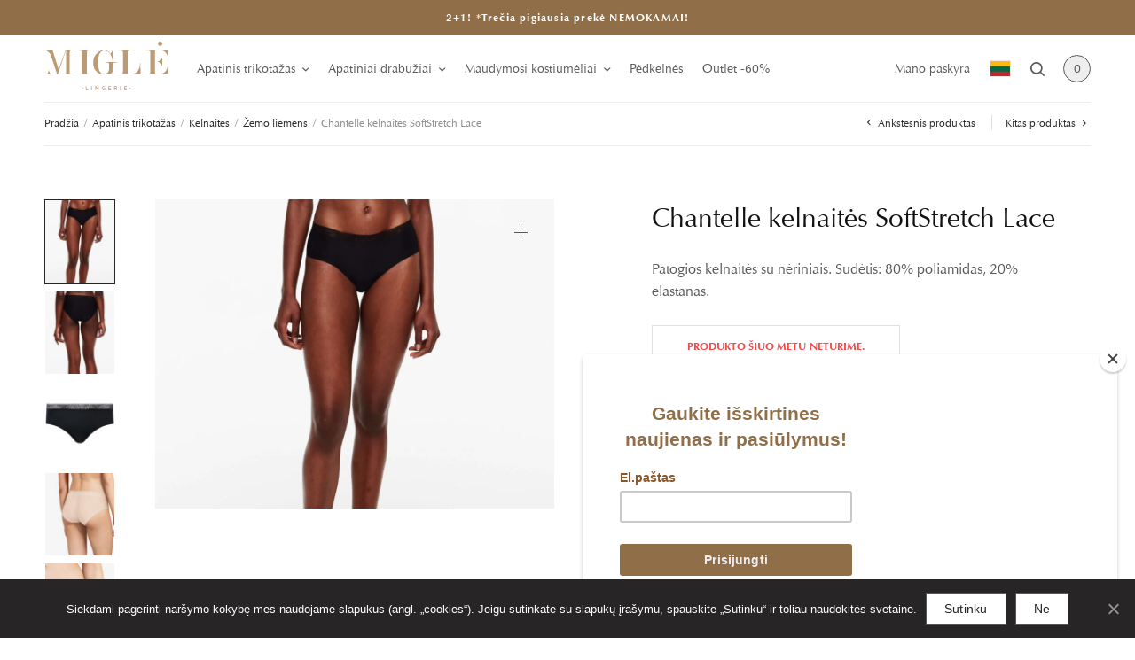

--- FILE ---
content_type: text/html; charset=UTF-8
request_url: https://migle.lt/produktai/chantelle-kelnaites-softstretch-lace/
body_size: 34170
content:
<!doctype html>
<html lang="lt-LT" prefix="og: https://ogp.me/ns#">
<head><style>img.lazy{min-height:1px}</style><link href="https://migle.lt/wp-content/plugins/w3-total-cache/pub/js/lazyload.min.js" as="script">
	<meta charset="UTF-8" />
	<meta name="viewport" content="width=device-width, initial-scale=1, maximum-scale=1, viewport-fit=cover">
	<link rel="profile" href="http://gmpg.org/xfn/11">
	<link rel="alternate" hreflang="lt" href="https://migle.lt/produktai/chantelle-kelnaites-softstretch-lace/" />
<link rel="alternate" hreflang="x-default" href="https://migle.lt/produktai/chantelle-kelnaites-softstretch-lace/" />

<!-- Search Engine Optimization by Rank Math - https://rankmath.com/ -->
<title>Chantelle kelnaitės SoftStretch Lace - Migle Lingerie</title>
<meta name="description" content="Patogios kelnaitės su nėriniais. Sudėtis: 80% poliamidas, 20% elastanas."/>
<meta name="robots" content="index, follow, max-snippet:-1, max-video-preview:-1, max-image-preview:large"/>
<link rel="canonical" href="https://migle.lt/produktai/chantelle-kelnaites-softstretch-lace/" />
<meta property="og:locale" content="lt_LT" />
<meta property="og:type" content="product" />
<meta property="og:title" content="Chantelle kelnaitės SoftStretch Lace - Migle Lingerie" />
<meta property="og:description" content="Patogios kelnaitės su nėriniais. Sudėtis: 80% poliamidas, 20% elastanas." />
<meta property="og:url" content="https://migle.lt/produktai/chantelle-kelnaites-softstretch-lace/" />
<meta property="og:site_name" content="Migle Lingerie" />
<meta property="og:updated_time" content="2026-01-25T19:30:53+02:00" />
<meta property="og:image" content="https://migle.lt/wp-content/uploads/2022/12/C11G60-011-SOFTSTRETCH-WIREFREE_BRA-C11G40-011-SHORTY_LACE-D-FT_003-3_4-BAS-1-1024x795.jpg" />
<meta property="og:image:secure_url" content="https://migle.lt/wp-content/uploads/2022/12/C11G60-011-SOFTSTRETCH-WIREFREE_BRA-C11G40-011-SHORTY_LACE-D-FT_003-3_4-BAS-1-1024x795.jpg" />
<meta property="og:image:width" content="1024" />
<meta property="og:image:height" content="795" />
<meta property="og:image:alt" content="Chantelle kelnaitės SoftStretch Lace" />
<meta property="og:image:type" content="image/jpeg" />
<meta name="twitter:card" content="summary_large_image" />
<meta name="twitter:title" content="Chantelle kelnaitės SoftStretch Lace - Migle Lingerie" />
<meta name="twitter:description" content="Patogios kelnaitės su nėriniais. Sudėtis: 80% poliamidas, 20% elastanas." />
<meta name="twitter:image" content="https://migle.lt/wp-content/uploads/2022/12/C11G60-011-SOFTSTRETCH-WIREFREE_BRA-C11G40-011-SHORTY_LACE-D-FT_003-3_4-BAS-1-1024x795.jpg" />
<meta name="twitter:label1" content="Price" />
<meta name="twitter:data1" content="&euro;0,00" />
<meta name="twitter:label2" content="Availability" />
<meta name="twitter:data2" content="Neturime" />
<script type="application/ld+json" class="rank-math-schema">{"@context":"https://schema.org","@graph":[{"@type":"Organization","@id":"https://migle.lt/#organization","name":"Migle Lingerie","logo":{"@type":"ImageObject","@id":"https://migle.lt/#logo","url":"https://migle.lt/wp-content/uploads/2022/03/migle-logo.svg","contentUrl":"https://migle.lt/wp-content/uploads/2022/03/migle-logo.svg","caption":"Migle Lingerie","inLanguage":"lt-LT","width":"142","height":"57"}},{"@type":"WebSite","@id":"https://migle.lt/#website","url":"https://migle.lt","name":"Migle Lingerie","publisher":{"@id":"https://migle.lt/#organization"},"inLanguage":"lt-LT"},{"@type":"ImageObject","@id":"https://migle.lt/wp-content/uploads/2022/12/C11G60-011-SOFTSTRETCH-WIREFREE_BRA-C11G40-011-SHORTY_LACE-D-FT_003-3_4-BAS-1-scaled.jpg","url":"https://migle.lt/wp-content/uploads/2022/12/C11G60-011-SOFTSTRETCH-WIREFREE_BRA-C11G40-011-SHORTY_LACE-D-FT_003-3_4-BAS-1-scaled.jpg","width":"2560","height":"1987","inLanguage":"lt-LT"},{"@type":"ItemPage","@id":"https://migle.lt/produktai/chantelle-kelnaites-softstretch-lace/#webpage","url":"https://migle.lt/produktai/chantelle-kelnaites-softstretch-lace/","name":"Chantelle kelnait\u0117s SoftStretch Lace - Migle Lingerie","datePublished":"2023-09-29T14:01:20+03:00","dateModified":"2026-01-25T19:30:53+02:00","isPartOf":{"@id":"https://migle.lt/#website"},"primaryImageOfPage":{"@id":"https://migle.lt/wp-content/uploads/2022/12/C11G60-011-SOFTSTRETCH-WIREFREE_BRA-C11G40-011-SHORTY_LACE-D-FT_003-3_4-BAS-1-scaled.jpg"},"inLanguage":"lt-LT"},{"@type":"Product","name":"Chantelle kelnait\u0117s SoftStretch Lace - Migle Lingerie","description":"Patogios kelnait\u0117s su n\u0117riniais. Sud\u0117tis: 80% poliamidas, 20% elastanas.","category":"Apatinis trikota\u017eas","mainEntityOfPage":{"@id":"https://migle.lt/produktai/chantelle-kelnaites-softstretch-lace/#webpage"},"image":[{"@type":"ImageObject","url":"https://migle.lt/wp-content/uploads/2022/12/C11G60-011-SOFTSTRETCH-WIREFREE_BRA-C11G40-011-SHORTY_LACE-D-FT_003-3_4-BAS-1-scaled.jpg","height":"1987","width":"2560"},{"@type":"ImageObject","url":"https://migle.lt/wp-content/uploads/2022/12/C11G60-011-SOFTSTRETCH-WIREFREE_BRA-C11G40-011-SHORTY_LACE-D-BK_004-copie-2-1-scaled.jpg","height":"2560","width":"1921"},{"@type":"ImageObject","url":"https://migle.lt/wp-content/uploads/2022/12/C11G40-011-TU-SOFTSTRETCH_SHORTYLACE-PS1-1.jpg","height":"2500","width":"2500"},{"@type":"ImageObject","url":"https://migle.lt/wp-content/uploads/2022/12/C11G40-01N-TU_SOFTSTRETCH_SHORTYLACE_BK.jpg","height":"1260","width":"945"},{"@type":"ImageObject","url":"https://migle.lt/wp-content/uploads/2022/12/C11G40-01N-TU_SOFTSTRETCH_SHORTYLACE_DS.jpg","height":"1260","width":"945"},{"@type":"ImageObject","url":"https://migle.lt/wp-content/uploads/2022/12/C11G40-01N-TU_SOFTSTRETCH_SHORTYLACE_FT.jpg","height":"1260","width":"945"}],"color":"Auksin\u0117, Juoda","additionalProperty":[{"@type":"PropertyValue","name":"pa_brand","value":"Chantelle"}],"@id":"https://migle.lt/produktai/chantelle-kelnaites-softstretch-lace/#richSnippet"}]}</script>
<!-- /Rank Math WordPress SEO plugin -->

<link rel='dns-prefetch' href='//www.googletagmanager.com' />
<link rel='dns-prefetch' href='//static.maksekeskus.ee' />
<link rel='dns-prefetch' href='//capi-automation.s3.us-east-2.amazonaws.com' />
<link rel='dns-prefetch' href='//fonts.googleapis.com' />
<link rel="alternate" type="application/rss+xml" title="Migle Lingerie &raquo; Įrašų RSS srautas" href="https://migle.lt/feed/" />
<link rel="alternate" type="application/rss+xml" title="Migle Lingerie &raquo; Komentarų RSS srautas" href="https://migle.lt/comments/feed/" />
<link rel="alternate" type="application/rss+xml" title="Migle Lingerie &raquo; Įrašo „Chantelle kelnaitės SoftStretch Lace“ komentarų RSS srautas" href="https://migle.lt/produktai/chantelle-kelnaites-softstretch-lace/feed/" />
<link rel="alternate" title="oEmbed (JSON)" type="application/json+oembed" href="https://migle.lt/wp-json/oembed/1.0/embed?url=https%3A%2F%2Fmigle.lt%2Fproduktai%2Fchantelle-kelnaites-softstretch-lace%2F" />
<link rel="alternate" title="oEmbed (XML)" type="text/xml+oembed" href="https://migle.lt/wp-json/oembed/1.0/embed?url=https%3A%2F%2Fmigle.lt%2Fproduktai%2Fchantelle-kelnaites-softstretch-lace%2F&#038;format=xml" />
<style id='wp-img-auto-sizes-contain-inline-css' type='text/css'>
img:is([sizes=auto i],[sizes^="auto," i]){contain-intrinsic-size:3000px 1500px}
/*# sourceURL=wp-img-auto-sizes-contain-inline-css */
</style>
<style id='wp-emoji-styles-inline-css' type='text/css'>

	img.wp-smiley, img.emoji {
		display: inline !important;
		border: none !important;
		box-shadow: none !important;
		height: 1em !important;
		width: 1em !important;
		margin: 0 0.07em !important;
		vertical-align: -0.1em !important;
		background: none !important;
		padding: 0 !important;
	}
/*# sourceURL=wp-emoji-styles-inline-css */
</style>
<link rel='stylesheet' id='wp-block-library-css' href='https://migle.lt/wp-includes/css/dist/block-library/style.min.css?ver=6.9' type='text/css' media='all' />
<style id='wp-block-heading-inline-css' type='text/css'>
h1:where(.wp-block-heading).has-background,h2:where(.wp-block-heading).has-background,h3:where(.wp-block-heading).has-background,h4:where(.wp-block-heading).has-background,h5:where(.wp-block-heading).has-background,h6:where(.wp-block-heading).has-background{padding:1.25em 2.375em}h1.has-text-align-left[style*=writing-mode]:where([style*=vertical-lr]),h1.has-text-align-right[style*=writing-mode]:where([style*=vertical-rl]),h2.has-text-align-left[style*=writing-mode]:where([style*=vertical-lr]),h2.has-text-align-right[style*=writing-mode]:where([style*=vertical-rl]),h3.has-text-align-left[style*=writing-mode]:where([style*=vertical-lr]),h3.has-text-align-right[style*=writing-mode]:where([style*=vertical-rl]),h4.has-text-align-left[style*=writing-mode]:where([style*=vertical-lr]),h4.has-text-align-right[style*=writing-mode]:where([style*=vertical-rl]),h5.has-text-align-left[style*=writing-mode]:where([style*=vertical-lr]),h5.has-text-align-right[style*=writing-mode]:where([style*=vertical-rl]),h6.has-text-align-left[style*=writing-mode]:where([style*=vertical-lr]),h6.has-text-align-right[style*=writing-mode]:where([style*=vertical-rl]){rotate:180deg}
/*# sourceURL=https://migle.lt/wp-includes/blocks/heading/style.min.css */
</style>
<style id='wp-block-paragraph-inline-css' type='text/css'>
.is-small-text{font-size:.875em}.is-regular-text{font-size:1em}.is-large-text{font-size:2.25em}.is-larger-text{font-size:3em}.has-drop-cap:not(:focus):first-letter{float:left;font-size:8.4em;font-style:normal;font-weight:100;line-height:.68;margin:.05em .1em 0 0;text-transform:uppercase}body.rtl .has-drop-cap:not(:focus):first-letter{float:none;margin-left:.1em}p.has-drop-cap.has-background{overflow:hidden}:root :where(p.has-background){padding:1.25em 2.375em}:where(p.has-text-color:not(.has-link-color)) a{color:inherit}p.has-text-align-left[style*="writing-mode:vertical-lr"],p.has-text-align-right[style*="writing-mode:vertical-rl"]{rotate:180deg}
/*# sourceURL=https://migle.lt/wp-includes/blocks/paragraph/style.min.css */
</style>
<style id='wp-block-social-links-inline-css' type='text/css'>
.wp-block-social-links{background:none;box-sizing:border-box;margin-left:0;padding-left:0;padding-right:0;text-indent:0}.wp-block-social-links .wp-social-link a,.wp-block-social-links .wp-social-link a:hover{border-bottom:0;box-shadow:none;text-decoration:none}.wp-block-social-links .wp-social-link svg{height:1em;width:1em}.wp-block-social-links .wp-social-link span:not(.screen-reader-text){font-size:.65em;margin-left:.5em;margin-right:.5em}.wp-block-social-links.has-small-icon-size{font-size:16px}.wp-block-social-links,.wp-block-social-links.has-normal-icon-size{font-size:24px}.wp-block-social-links.has-large-icon-size{font-size:36px}.wp-block-social-links.has-huge-icon-size{font-size:48px}.wp-block-social-links.aligncenter{display:flex;justify-content:center}.wp-block-social-links.alignright{justify-content:flex-end}.wp-block-social-link{border-radius:9999px;display:block}@media not (prefers-reduced-motion){.wp-block-social-link{transition:transform .1s ease}}.wp-block-social-link{height:auto}.wp-block-social-link a{align-items:center;display:flex;line-height:0}.wp-block-social-link:hover{transform:scale(1.1)}.wp-block-social-links .wp-block-social-link.wp-social-link{display:inline-block;margin:0;padding:0}.wp-block-social-links .wp-block-social-link.wp-social-link .wp-block-social-link-anchor,.wp-block-social-links .wp-block-social-link.wp-social-link .wp-block-social-link-anchor svg,.wp-block-social-links .wp-block-social-link.wp-social-link .wp-block-social-link-anchor:active,.wp-block-social-links .wp-block-social-link.wp-social-link .wp-block-social-link-anchor:hover,.wp-block-social-links .wp-block-social-link.wp-social-link .wp-block-social-link-anchor:visited{color:currentColor;fill:currentColor}:where(.wp-block-social-links:not(.is-style-logos-only)) .wp-social-link{background-color:#f0f0f0;color:#444}:where(.wp-block-social-links:not(.is-style-logos-only)) .wp-social-link-amazon{background-color:#f90;color:#fff}:where(.wp-block-social-links:not(.is-style-logos-only)) .wp-social-link-bandcamp{background-color:#1ea0c3;color:#fff}:where(.wp-block-social-links:not(.is-style-logos-only)) .wp-social-link-behance{background-color:#0757fe;color:#fff}:where(.wp-block-social-links:not(.is-style-logos-only)) .wp-social-link-bluesky{background-color:#0a7aff;color:#fff}:where(.wp-block-social-links:not(.is-style-logos-only)) .wp-social-link-codepen{background-color:#1e1f26;color:#fff}:where(.wp-block-social-links:not(.is-style-logos-only)) .wp-social-link-deviantart{background-color:#02e49b;color:#fff}:where(.wp-block-social-links:not(.is-style-logos-only)) .wp-social-link-discord{background-color:#5865f2;color:#fff}:where(.wp-block-social-links:not(.is-style-logos-only)) .wp-social-link-dribbble{background-color:#e94c89;color:#fff}:where(.wp-block-social-links:not(.is-style-logos-only)) .wp-social-link-dropbox{background-color:#4280ff;color:#fff}:where(.wp-block-social-links:not(.is-style-logos-only)) .wp-social-link-etsy{background-color:#f45800;color:#fff}:where(.wp-block-social-links:not(.is-style-logos-only)) .wp-social-link-facebook{background-color:#0866ff;color:#fff}:where(.wp-block-social-links:not(.is-style-logos-only)) .wp-social-link-fivehundredpx{background-color:#000;color:#fff}:where(.wp-block-social-links:not(.is-style-logos-only)) .wp-social-link-flickr{background-color:#0461dd;color:#fff}:where(.wp-block-social-links:not(.is-style-logos-only)) .wp-social-link-foursquare{background-color:#e65678;color:#fff}:where(.wp-block-social-links:not(.is-style-logos-only)) .wp-social-link-github{background-color:#24292d;color:#fff}:where(.wp-block-social-links:not(.is-style-logos-only)) .wp-social-link-goodreads{background-color:#eceadd;color:#382110}:where(.wp-block-social-links:not(.is-style-logos-only)) .wp-social-link-google{background-color:#ea4434;color:#fff}:where(.wp-block-social-links:not(.is-style-logos-only)) .wp-social-link-gravatar{background-color:#1d4fc4;color:#fff}:where(.wp-block-social-links:not(.is-style-logos-only)) .wp-social-link-instagram{background-color:#f00075;color:#fff}:where(.wp-block-social-links:not(.is-style-logos-only)) .wp-social-link-lastfm{background-color:#e21b24;color:#fff}:where(.wp-block-social-links:not(.is-style-logos-only)) .wp-social-link-linkedin{background-color:#0d66c2;color:#fff}:where(.wp-block-social-links:not(.is-style-logos-only)) .wp-social-link-mastodon{background-color:#3288d4;color:#fff}:where(.wp-block-social-links:not(.is-style-logos-only)) .wp-social-link-medium{background-color:#000;color:#fff}:where(.wp-block-social-links:not(.is-style-logos-only)) .wp-social-link-meetup{background-color:#f6405f;color:#fff}:where(.wp-block-social-links:not(.is-style-logos-only)) .wp-social-link-patreon{background-color:#000;color:#fff}:where(.wp-block-social-links:not(.is-style-logos-only)) .wp-social-link-pinterest{background-color:#e60122;color:#fff}:where(.wp-block-social-links:not(.is-style-logos-only)) .wp-social-link-pocket{background-color:#ef4155;color:#fff}:where(.wp-block-social-links:not(.is-style-logos-only)) .wp-social-link-reddit{background-color:#ff4500;color:#fff}:where(.wp-block-social-links:not(.is-style-logos-only)) .wp-social-link-skype{background-color:#0478d7;color:#fff}:where(.wp-block-social-links:not(.is-style-logos-only)) .wp-social-link-snapchat{background-color:#fefc00;color:#fff;stroke:#000}:where(.wp-block-social-links:not(.is-style-logos-only)) .wp-social-link-soundcloud{background-color:#ff5600;color:#fff}:where(.wp-block-social-links:not(.is-style-logos-only)) .wp-social-link-spotify{background-color:#1bd760;color:#fff}:where(.wp-block-social-links:not(.is-style-logos-only)) .wp-social-link-telegram{background-color:#2aabee;color:#fff}:where(.wp-block-social-links:not(.is-style-logos-only)) .wp-social-link-threads{background-color:#000;color:#fff}:where(.wp-block-social-links:not(.is-style-logos-only)) .wp-social-link-tiktok{background-color:#000;color:#fff}:where(.wp-block-social-links:not(.is-style-logos-only)) .wp-social-link-tumblr{background-color:#011835;color:#fff}:where(.wp-block-social-links:not(.is-style-logos-only)) .wp-social-link-twitch{background-color:#6440a4;color:#fff}:where(.wp-block-social-links:not(.is-style-logos-only)) .wp-social-link-twitter{background-color:#1da1f2;color:#fff}:where(.wp-block-social-links:not(.is-style-logos-only)) .wp-social-link-vimeo{background-color:#1eb7ea;color:#fff}:where(.wp-block-social-links:not(.is-style-logos-only)) .wp-social-link-vk{background-color:#4680c2;color:#fff}:where(.wp-block-social-links:not(.is-style-logos-only)) .wp-social-link-wordpress{background-color:#3499cd;color:#fff}:where(.wp-block-social-links:not(.is-style-logos-only)) .wp-social-link-whatsapp{background-color:#25d366;color:#fff}:where(.wp-block-social-links:not(.is-style-logos-only)) .wp-social-link-x{background-color:#000;color:#fff}:where(.wp-block-social-links:not(.is-style-logos-only)) .wp-social-link-yelp{background-color:#d32422;color:#fff}:where(.wp-block-social-links:not(.is-style-logos-only)) .wp-social-link-youtube{background-color:red;color:#fff}:where(.wp-block-social-links.is-style-logos-only) .wp-social-link{background:none}:where(.wp-block-social-links.is-style-logos-only) .wp-social-link svg{height:1.25em;width:1.25em}:where(.wp-block-social-links.is-style-logos-only) .wp-social-link-amazon{color:#f90}:where(.wp-block-social-links.is-style-logos-only) .wp-social-link-bandcamp{color:#1ea0c3}:where(.wp-block-social-links.is-style-logos-only) .wp-social-link-behance{color:#0757fe}:where(.wp-block-social-links.is-style-logos-only) .wp-social-link-bluesky{color:#0a7aff}:where(.wp-block-social-links.is-style-logos-only) .wp-social-link-codepen{color:#1e1f26}:where(.wp-block-social-links.is-style-logos-only) .wp-social-link-deviantart{color:#02e49b}:where(.wp-block-social-links.is-style-logos-only) .wp-social-link-discord{color:#5865f2}:where(.wp-block-social-links.is-style-logos-only) .wp-social-link-dribbble{color:#e94c89}:where(.wp-block-social-links.is-style-logos-only) .wp-social-link-dropbox{color:#4280ff}:where(.wp-block-social-links.is-style-logos-only) .wp-social-link-etsy{color:#f45800}:where(.wp-block-social-links.is-style-logos-only) .wp-social-link-facebook{color:#0866ff}:where(.wp-block-social-links.is-style-logos-only) .wp-social-link-fivehundredpx{color:#000}:where(.wp-block-social-links.is-style-logos-only) .wp-social-link-flickr{color:#0461dd}:where(.wp-block-social-links.is-style-logos-only) .wp-social-link-foursquare{color:#e65678}:where(.wp-block-social-links.is-style-logos-only) .wp-social-link-github{color:#24292d}:where(.wp-block-social-links.is-style-logos-only) .wp-social-link-goodreads{color:#382110}:where(.wp-block-social-links.is-style-logos-only) .wp-social-link-google{color:#ea4434}:where(.wp-block-social-links.is-style-logos-only) .wp-social-link-gravatar{color:#1d4fc4}:where(.wp-block-social-links.is-style-logos-only) .wp-social-link-instagram{color:#f00075}:where(.wp-block-social-links.is-style-logos-only) .wp-social-link-lastfm{color:#e21b24}:where(.wp-block-social-links.is-style-logos-only) .wp-social-link-linkedin{color:#0d66c2}:where(.wp-block-social-links.is-style-logos-only) .wp-social-link-mastodon{color:#3288d4}:where(.wp-block-social-links.is-style-logos-only) .wp-social-link-medium{color:#000}:where(.wp-block-social-links.is-style-logos-only) .wp-social-link-meetup{color:#f6405f}:where(.wp-block-social-links.is-style-logos-only) .wp-social-link-patreon{color:#000}:where(.wp-block-social-links.is-style-logos-only) .wp-social-link-pinterest{color:#e60122}:where(.wp-block-social-links.is-style-logos-only) .wp-social-link-pocket{color:#ef4155}:where(.wp-block-social-links.is-style-logos-only) .wp-social-link-reddit{color:#ff4500}:where(.wp-block-social-links.is-style-logos-only) .wp-social-link-skype{color:#0478d7}:where(.wp-block-social-links.is-style-logos-only) .wp-social-link-snapchat{color:#fff;stroke:#000}:where(.wp-block-social-links.is-style-logos-only) .wp-social-link-soundcloud{color:#ff5600}:where(.wp-block-social-links.is-style-logos-only) .wp-social-link-spotify{color:#1bd760}:where(.wp-block-social-links.is-style-logos-only) .wp-social-link-telegram{color:#2aabee}:where(.wp-block-social-links.is-style-logos-only) .wp-social-link-threads{color:#000}:where(.wp-block-social-links.is-style-logos-only) .wp-social-link-tiktok{color:#000}:where(.wp-block-social-links.is-style-logos-only) .wp-social-link-tumblr{color:#011835}:where(.wp-block-social-links.is-style-logos-only) .wp-social-link-twitch{color:#6440a4}:where(.wp-block-social-links.is-style-logos-only) .wp-social-link-twitter{color:#1da1f2}:where(.wp-block-social-links.is-style-logos-only) .wp-social-link-vimeo{color:#1eb7ea}:where(.wp-block-social-links.is-style-logos-only) .wp-social-link-vk{color:#4680c2}:where(.wp-block-social-links.is-style-logos-only) .wp-social-link-whatsapp{color:#25d366}:where(.wp-block-social-links.is-style-logos-only) .wp-social-link-wordpress{color:#3499cd}:where(.wp-block-social-links.is-style-logos-only) .wp-social-link-x{color:#000}:where(.wp-block-social-links.is-style-logos-only) .wp-social-link-yelp{color:#d32422}:where(.wp-block-social-links.is-style-logos-only) .wp-social-link-youtube{color:red}.wp-block-social-links.is-style-pill-shape .wp-social-link{width:auto}:root :where(.wp-block-social-links .wp-social-link a){padding:.25em}:root :where(.wp-block-social-links.is-style-logos-only .wp-social-link a){padding:0}:root :where(.wp-block-social-links.is-style-pill-shape .wp-social-link a){padding-left:.6666666667em;padding-right:.6666666667em}.wp-block-social-links:not(.has-icon-color):not(.has-icon-background-color) .wp-social-link-snapchat .wp-block-social-link-label{color:#000}
/*# sourceURL=https://migle.lt/wp-includes/blocks/social-links/style.min.css */
</style>
<link rel='stylesheet' id='wc-blocks-style-css' href='https://migle.lt/wp-content/plugins/woocommerce/assets/client/blocks/wc-blocks.css?ver=wc-10.1.3' type='text/css' media='all' />
<style id='global-styles-inline-css' type='text/css'>
:root{--wp--preset--aspect-ratio--square: 1;--wp--preset--aspect-ratio--4-3: 4/3;--wp--preset--aspect-ratio--3-4: 3/4;--wp--preset--aspect-ratio--3-2: 3/2;--wp--preset--aspect-ratio--2-3: 2/3;--wp--preset--aspect-ratio--16-9: 16/9;--wp--preset--aspect-ratio--9-16: 9/16;--wp--preset--color--black: #000000;--wp--preset--color--cyan-bluish-gray: #abb8c3;--wp--preset--color--white: #ffffff;--wp--preset--color--pale-pink: #f78da7;--wp--preset--color--vivid-red: #cf2e2e;--wp--preset--color--luminous-vivid-orange: #ff6900;--wp--preset--color--luminous-vivid-amber: #fcb900;--wp--preset--color--light-green-cyan: #7bdcb5;--wp--preset--color--vivid-green-cyan: #00d084;--wp--preset--color--pale-cyan-blue: #8ed1fc;--wp--preset--color--vivid-cyan-blue: #0693e3;--wp--preset--color--vivid-purple: #9b51e0;--wp--preset--color--kb-palette-4: #888888;--wp--preset--gradient--vivid-cyan-blue-to-vivid-purple: linear-gradient(135deg,rgb(6,147,227) 0%,rgb(155,81,224) 100%);--wp--preset--gradient--light-green-cyan-to-vivid-green-cyan: linear-gradient(135deg,rgb(122,220,180) 0%,rgb(0,208,130) 100%);--wp--preset--gradient--luminous-vivid-amber-to-luminous-vivid-orange: linear-gradient(135deg,rgb(252,185,0) 0%,rgb(255,105,0) 100%);--wp--preset--gradient--luminous-vivid-orange-to-vivid-red: linear-gradient(135deg,rgb(255,105,0) 0%,rgb(207,46,46) 100%);--wp--preset--gradient--very-light-gray-to-cyan-bluish-gray: linear-gradient(135deg,rgb(238,238,238) 0%,rgb(169,184,195) 100%);--wp--preset--gradient--cool-to-warm-spectrum: linear-gradient(135deg,rgb(74,234,220) 0%,rgb(151,120,209) 20%,rgb(207,42,186) 40%,rgb(238,44,130) 60%,rgb(251,105,98) 80%,rgb(254,248,76) 100%);--wp--preset--gradient--blush-light-purple: linear-gradient(135deg,rgb(255,206,236) 0%,rgb(152,150,240) 100%);--wp--preset--gradient--blush-bordeaux: linear-gradient(135deg,rgb(254,205,165) 0%,rgb(254,45,45) 50%,rgb(107,0,62) 100%);--wp--preset--gradient--luminous-dusk: linear-gradient(135deg,rgb(255,203,112) 0%,rgb(199,81,192) 50%,rgb(65,88,208) 100%);--wp--preset--gradient--pale-ocean: linear-gradient(135deg,rgb(255,245,203) 0%,rgb(182,227,212) 50%,rgb(51,167,181) 100%);--wp--preset--gradient--electric-grass: linear-gradient(135deg,rgb(202,248,128) 0%,rgb(113,206,126) 100%);--wp--preset--gradient--midnight: linear-gradient(135deg,rgb(2,3,129) 0%,rgb(40,116,252) 100%);--wp--preset--font-size--small: 13px;--wp--preset--font-size--medium: 20px;--wp--preset--font-size--large: 36px;--wp--preset--font-size--x-large: 42px;--wp--preset--spacing--20: 0.44rem;--wp--preset--spacing--30: 0.67rem;--wp--preset--spacing--40: 1rem;--wp--preset--spacing--50: 1.5rem;--wp--preset--spacing--60: 2.25rem;--wp--preset--spacing--70: 3.38rem;--wp--preset--spacing--80: 5.06rem;--wp--preset--shadow--natural: 6px 6px 9px rgba(0, 0, 0, 0.2);--wp--preset--shadow--deep: 12px 12px 50px rgba(0, 0, 0, 0.4);--wp--preset--shadow--sharp: 6px 6px 0px rgba(0, 0, 0, 0.2);--wp--preset--shadow--outlined: 6px 6px 0px -3px rgb(255, 255, 255), 6px 6px rgb(0, 0, 0);--wp--preset--shadow--crisp: 6px 6px 0px rgb(0, 0, 0);}:where(.is-layout-flex){gap: 0.5em;}:where(.is-layout-grid){gap: 0.5em;}body .is-layout-flex{display: flex;}.is-layout-flex{flex-wrap: wrap;align-items: center;}.is-layout-flex > :is(*, div){margin: 0;}body .is-layout-grid{display: grid;}.is-layout-grid > :is(*, div){margin: 0;}:where(.wp-block-columns.is-layout-flex){gap: 2em;}:where(.wp-block-columns.is-layout-grid){gap: 2em;}:where(.wp-block-post-template.is-layout-flex){gap: 1.25em;}:where(.wp-block-post-template.is-layout-grid){gap: 1.25em;}.has-black-color{color: var(--wp--preset--color--black) !important;}.has-cyan-bluish-gray-color{color: var(--wp--preset--color--cyan-bluish-gray) !important;}.has-white-color{color: var(--wp--preset--color--white) !important;}.has-pale-pink-color{color: var(--wp--preset--color--pale-pink) !important;}.has-vivid-red-color{color: var(--wp--preset--color--vivid-red) !important;}.has-luminous-vivid-orange-color{color: var(--wp--preset--color--luminous-vivid-orange) !important;}.has-luminous-vivid-amber-color{color: var(--wp--preset--color--luminous-vivid-amber) !important;}.has-light-green-cyan-color{color: var(--wp--preset--color--light-green-cyan) !important;}.has-vivid-green-cyan-color{color: var(--wp--preset--color--vivid-green-cyan) !important;}.has-pale-cyan-blue-color{color: var(--wp--preset--color--pale-cyan-blue) !important;}.has-vivid-cyan-blue-color{color: var(--wp--preset--color--vivid-cyan-blue) !important;}.has-vivid-purple-color{color: var(--wp--preset--color--vivid-purple) !important;}.has-black-background-color{background-color: var(--wp--preset--color--black) !important;}.has-cyan-bluish-gray-background-color{background-color: var(--wp--preset--color--cyan-bluish-gray) !important;}.has-white-background-color{background-color: var(--wp--preset--color--white) !important;}.has-pale-pink-background-color{background-color: var(--wp--preset--color--pale-pink) !important;}.has-vivid-red-background-color{background-color: var(--wp--preset--color--vivid-red) !important;}.has-luminous-vivid-orange-background-color{background-color: var(--wp--preset--color--luminous-vivid-orange) !important;}.has-luminous-vivid-amber-background-color{background-color: var(--wp--preset--color--luminous-vivid-amber) !important;}.has-light-green-cyan-background-color{background-color: var(--wp--preset--color--light-green-cyan) !important;}.has-vivid-green-cyan-background-color{background-color: var(--wp--preset--color--vivid-green-cyan) !important;}.has-pale-cyan-blue-background-color{background-color: var(--wp--preset--color--pale-cyan-blue) !important;}.has-vivid-cyan-blue-background-color{background-color: var(--wp--preset--color--vivid-cyan-blue) !important;}.has-vivid-purple-background-color{background-color: var(--wp--preset--color--vivid-purple) !important;}.has-black-border-color{border-color: var(--wp--preset--color--black) !important;}.has-cyan-bluish-gray-border-color{border-color: var(--wp--preset--color--cyan-bluish-gray) !important;}.has-white-border-color{border-color: var(--wp--preset--color--white) !important;}.has-pale-pink-border-color{border-color: var(--wp--preset--color--pale-pink) !important;}.has-vivid-red-border-color{border-color: var(--wp--preset--color--vivid-red) !important;}.has-luminous-vivid-orange-border-color{border-color: var(--wp--preset--color--luminous-vivid-orange) !important;}.has-luminous-vivid-amber-border-color{border-color: var(--wp--preset--color--luminous-vivid-amber) !important;}.has-light-green-cyan-border-color{border-color: var(--wp--preset--color--light-green-cyan) !important;}.has-vivid-green-cyan-border-color{border-color: var(--wp--preset--color--vivid-green-cyan) !important;}.has-pale-cyan-blue-border-color{border-color: var(--wp--preset--color--pale-cyan-blue) !important;}.has-vivid-cyan-blue-border-color{border-color: var(--wp--preset--color--vivid-cyan-blue) !important;}.has-vivid-purple-border-color{border-color: var(--wp--preset--color--vivid-purple) !important;}.has-vivid-cyan-blue-to-vivid-purple-gradient-background{background: var(--wp--preset--gradient--vivid-cyan-blue-to-vivid-purple) !important;}.has-light-green-cyan-to-vivid-green-cyan-gradient-background{background: var(--wp--preset--gradient--light-green-cyan-to-vivid-green-cyan) !important;}.has-luminous-vivid-amber-to-luminous-vivid-orange-gradient-background{background: var(--wp--preset--gradient--luminous-vivid-amber-to-luminous-vivid-orange) !important;}.has-luminous-vivid-orange-to-vivid-red-gradient-background{background: var(--wp--preset--gradient--luminous-vivid-orange-to-vivid-red) !important;}.has-very-light-gray-to-cyan-bluish-gray-gradient-background{background: var(--wp--preset--gradient--very-light-gray-to-cyan-bluish-gray) !important;}.has-cool-to-warm-spectrum-gradient-background{background: var(--wp--preset--gradient--cool-to-warm-spectrum) !important;}.has-blush-light-purple-gradient-background{background: var(--wp--preset--gradient--blush-light-purple) !important;}.has-blush-bordeaux-gradient-background{background: var(--wp--preset--gradient--blush-bordeaux) !important;}.has-luminous-dusk-gradient-background{background: var(--wp--preset--gradient--luminous-dusk) !important;}.has-pale-ocean-gradient-background{background: var(--wp--preset--gradient--pale-ocean) !important;}.has-electric-grass-gradient-background{background: var(--wp--preset--gradient--electric-grass) !important;}.has-midnight-gradient-background{background: var(--wp--preset--gradient--midnight) !important;}.has-small-font-size{font-size: var(--wp--preset--font-size--small) !important;}.has-medium-font-size{font-size: var(--wp--preset--font-size--medium) !important;}.has-large-font-size{font-size: var(--wp--preset--font-size--large) !important;}.has-x-large-font-size{font-size: var(--wp--preset--font-size--x-large) !important;}
/*# sourceURL=global-styles-inline-css */
</style>
<style id='core-block-supports-inline-css' type='text/css'>
.wp-container-core-social-links-is-layout-16018d1d{justify-content:center;}
/*# sourceURL=core-block-supports-inline-css */
</style>

<style id='classic-theme-styles-inline-css' type='text/css'>
/*! This file is auto-generated */
.wp-block-button__link{color:#fff;background-color:#32373c;border-radius:9999px;box-shadow:none;text-decoration:none;padding:calc(.667em + 2px) calc(1.333em + 2px);font-size:1.125em}.wp-block-file__button{background:#32373c;color:#fff;text-decoration:none}
/*# sourceURL=/wp-includes/css/classic-themes.min.css */
</style>
<link rel='stylesheet' id='cookie-notice-front-css' href='https://migle.lt/wp-content/plugins/cookie-notice/css/front.min.css?ver=2.5.7' type='text/css' media='all' />
<link rel='stylesheet' id='pickup-point-style-css' href='https://static.maksekeskus.ee/modules/woocommerce/css/pickup-point.css?ver=6.9' type='text/css' media='all' />
<link rel='stylesheet' id='photoswipe-css' href='https://migle.lt/wp-content/plugins/woocommerce/assets/css/photoswipe/photoswipe.min.css?ver=10.1.3' type='text/css' media='all' />
<link rel='stylesheet' id='photoswipe-default-skin-css' href='https://migle.lt/wp-content/plugins/woocommerce/assets/css/photoswipe/default-skin/default-skin.min.css?ver=10.1.3' type='text/css' media='all' />
<style id='woocommerce-inline-inline-css' type='text/css'>
.woocommerce form .form-row .required { visibility: visible; }
/*# sourceURL=woocommerce-inline-inline-css */
</style>
<link rel='stylesheet' id='wpml-menu-item-0-css' href='https://migle.lt/wp-content/plugins/sitepress-multilingual-cms/templates/language-switchers/menu-item/style.min.css?ver=1' type='text/css' media='all' />
<link rel='stylesheet' id='woo-variation-swatches-css' href='https://migle.lt/wp-content/plugins/woo-variation-swatches/assets/css/frontend.min.css?ver=1754650877' type='text/css' media='all' />
<style id='woo-variation-swatches-inline-css' type='text/css'>
:root {
--wvs-tick:url("data:image/svg+xml;utf8,%3Csvg filter='drop-shadow(0px 0px 2px rgb(0 0 0 / .8))' xmlns='http://www.w3.org/2000/svg'  viewBox='0 0 30 30'%3E%3Cpath fill='none' stroke='%23ffffff' stroke-linecap='round' stroke-linejoin='round' stroke-width='4' d='M4 16L11 23 27 7'/%3E%3C/svg%3E");

--wvs-cross:url("data:image/svg+xml;utf8,%3Csvg filter='drop-shadow(0px 0px 5px rgb(255 255 255 / .6))' xmlns='http://www.w3.org/2000/svg' width='72px' height='72px' viewBox='0 0 24 24'%3E%3Cpath fill='none' stroke='%23d81c00' stroke-linecap='round' stroke-width='0.6' d='M5 5L19 19M19 5L5 19'/%3E%3C/svg%3E");
--wvs-single-product-item-width:30px;
--wvs-single-product-item-height:30px;
--wvs-single-product-item-font-size:14px}
/*# sourceURL=woo-variation-swatches-inline-css */
</style>
<link rel='stylesheet' id='brands-styles-css' href='https://migle.lt/wp-content/plugins/woocommerce/assets/css/brands.css?ver=10.1.3' type='text/css' media='all' />
<link rel='stylesheet' id='thb-app-css' href='https://migle.lt/wp-content/themes/restoration/assets/css/app.css?ver=1.1.8' type='text/css' media='all' />
<style id='thb-app-inline-css' type='text/css'>
.logo-holder .logolink .logoimg {max-height:56px;}.logo-holder .logolink .logoimg[src$=".svg"] {max-height:100%;height:56px;}
/*# sourceURL=thb-app-inline-css */
</style>
<link rel='stylesheet' id='thb-style-css' href='https://migle.lt/wp-content/themes/migle/style.css?ver=1.1.8' type='text/css' media='all' />
<link rel='stylesheet' id='couponwheel-css' href='https://migle.lt/wp-content/plugins/couponwheel/assets/frontend.css?ver=1765180924' type='text/css' media='all' />
<link rel='stylesheet' id='couponwheel_robotofont-css' href='https://fonts.googleapis.com/css?family=Roboto+Mono%7CRoboto%3A400%2C700%2C900&#038;subset=cyrillic%2Ccyrillic-ext%2Cgreek%2Cgreek-ext%2Clatin-ext%2Cvietnamese&#038;ver=6.9' type='text/css' media='all' />
<style id='kadence-blocks-global-variables-inline-css' type='text/css'>
:root {--global-kb-font-size-sm:clamp(0.8rem, 0.73rem + 0.217vw, 0.9rem);--global-kb-font-size-md:clamp(1.1rem, 0.995rem + 0.326vw, 1.25rem);--global-kb-font-size-lg:clamp(1.75rem, 1.576rem + 0.543vw, 2rem);--global-kb-font-size-xl:clamp(2.25rem, 1.728rem + 1.63vw, 3rem);--global-kb-font-size-xxl:clamp(2.5rem, 1.456rem + 3.26vw, 4rem);--global-kb-font-size-xxxl:clamp(2.75rem, 0.489rem + 7.065vw, 6rem);}:root {--global-palette1: #3182CE;--global-palette2: #2B6CB0;--global-palette3: #1A202C;--global-palette4: #2D3748;--global-palette5: #4A5568;--global-palette6: #718096;--global-palette7: #EDF2F7;--global-palette8: #F7FAFC;--global-palette9: #ffffff;}
/*# sourceURL=kadence-blocks-global-variables-inline-css */
</style>
<link rel='stylesheet' id='lepopup-style-css' href='https://migle.lt/wp-content/plugins/halfdata-green-popups/css/style.css?ver=7.33' type='text/css' media='all' />
<link rel='stylesheet' id='airdatepicker-css' href='https://migle.lt/wp-content/plugins/halfdata-green-popups/css/airdatepicker.css?ver=7.33' type='text/css' media='all' />
<link rel='stylesheet' id='woo_discount_pro_style-css' href='https://migle.lt/wp-content/plugins/woo-discount-rules-pro/Assets/Css/awdr_style.css?ver=2.6.1' type='text/css' media='all' />
<link rel='stylesheet' id='cwginstock_frontend_css-css' href='https://migle.lt/wp-content/plugins/back-in-stock-notifier-for-woocommerce/assets/css/frontend.min.css?ver=6.0.9.1' type='text/css' media='' />
<link rel='stylesheet' id='cwginstock_bootstrap-css' href='https://migle.lt/wp-content/plugins/back-in-stock-notifier-for-woocommerce/assets/css/bootstrap.min.css?ver=6.0.9.1' type='text/css' media='' />
<style id="kadence_blocks_palette_css">:root .has-kb-palette-4-color{color:#ddc0b4}:root .has-kb-palette-4-background-color{background-color:#ddc0b4}:root .has-kb-palette-4-color{color:#888888}:root .has-kb-palette-4-background-color{background-color:#888888}</style><script type="text/javascript" id="woocommerce-google-analytics-integration-gtag-js-after">
/* <![CDATA[ */
/* Google Analytics for WooCommerce (gtag.js) */
					window.dataLayer = window.dataLayer || [];
					function gtag(){dataLayer.push(arguments);}
					// Set up default consent state.
					for ( const mode of [{"analytics_storage":"denied","ad_storage":"denied","ad_user_data":"denied","ad_personalization":"denied","region":["AT","BE","BG","HR","CY","CZ","DK","EE","FI","FR","DE","GR","HU","IS","IE","IT","LV","LI","LT","LU","MT","NL","NO","PL","PT","RO","SK","SI","ES","SE","GB","CH"]}] || [] ) {
						gtag( "consent", "default", { "wait_for_update": 500, ...mode } );
					}
					gtag("js", new Date());
					gtag("set", "developer_id.dOGY3NW", true);
					gtag("config", "G-57BR9EMNXY", {"track_404":true,"allow_google_signals":true,"logged_in":false,"linker":{"domains":[],"allow_incoming":false},"custom_map":{"dimension1":"logged_in"}});
//# sourceURL=woocommerce-google-analytics-integration-gtag-js-after
/* ]]> */
</script>
<script type="text/javascript" id="wpml-cookie-js-extra">
/* <![CDATA[ */
var wpml_cookies = {"wp-wpml_current_language":{"value":"lt","expires":1,"path":"/"}};
var wpml_cookies = {"wp-wpml_current_language":{"value":"lt","expires":1,"path":"/"}};
//# sourceURL=wpml-cookie-js-extra
/* ]]> */
</script>
<script type="text/javascript" src="https://migle.lt/wp-content/plugins/sitepress-multilingual-cms/res/js/cookies/language-cookie.js?ver=476000" id="wpml-cookie-js" defer="defer" data-wp-strategy="defer"></script>
<script type="text/javascript" id="cookie-notice-front-js-before">
/* <![CDATA[ */
var cnArgs = {"ajaxUrl":"https:\/\/migle.lt\/wp-admin\/admin-ajax.php","nonce":"935b0c9f4d","hideEffect":"fade","position":"bottom","onScroll":false,"onScrollOffset":100,"onClick":false,"cookieName":"cookie_notice_accepted","cookieTime":2592000,"cookieTimeRejected":2592000,"globalCookie":false,"redirection":false,"cache":true,"revokeCookies":false,"revokeCookiesOpt":"automatic"};

//# sourceURL=cookie-notice-front-js-before
/* ]]> */
</script>
<script type="text/javascript" src="https://migle.lt/wp-content/plugins/cookie-notice/js/front.min.js?ver=2.5.7" id="cookie-notice-front-js"></script>
<script type="text/javascript" src="https://migle.lt/wp-includes/js/jquery/jquery.min.js?ver=3.7.1" id="jquery-core-js"></script>
<script type="text/javascript" src="https://migle.lt/wp-includes/js/jquery/jquery-migrate.min.js?ver=3.4.1" id="jquery-migrate-js"></script>
<script type="text/javascript" id="MC_PARCELMACHINE_JS-js-before">
/* <![CDATA[ */
const MC_PARCELMACHINE_JS = {"placeholder":"Pasirinkite atsi\u0117mimo punkt\u0105","loadingPlaceholder":"\u012ekeliami atsi\u0117mimo punktai...","ajaxurl":"https:\/\/migle.lt\/wp-admin\/admin-ajax.php"}
//# sourceURL=MC_PARCELMACHINE_JS-js-before
/* ]]> */
</script>
<script type="text/javascript" src="https://static.maksekeskus.ee/modules/woocommerce/js/pickuppoint.js" id="MC_PARCELMACHINE_JS-js"></script>
<script type="text/javascript" src="https://migle.lt/wp-content/plugins/woocommerce/assets/js/jquery-blockui/jquery.blockUI.min.js?ver=2.7.0-wc.10.1.3" id="jquery-blockui-js" data-wp-strategy="defer"></script>
<script type="text/javascript" id="wc-add-to-cart-js-extra">
/* <![CDATA[ */
var wc_add_to_cart_params = {"ajax_url":"/wp-admin/admin-ajax.php","wc_ajax_url":"/?wc-ajax=%%endpoint%%","i18n_view_cart":"Per\u017ei\u016br\u0117ti krep\u0161el\u012f","cart_url":"https://migle.lt/cart/","is_cart":"","cart_redirect_after_add":"no"};
//# sourceURL=wc-add-to-cart-js-extra
/* ]]> */
</script>
<script type="text/javascript" src="https://migle.lt/wp-content/plugins/woocommerce/assets/js/frontend/add-to-cart.min.js?ver=10.1.3" id="wc-add-to-cart-js" defer="defer" data-wp-strategy="defer"></script>
<script type="text/javascript" src="https://migle.lt/wp-content/plugins/woocommerce/assets/js/zoom/jquery.zoom.min.js?ver=1.7.21-wc.10.1.3" id="zoom-js" defer="defer" data-wp-strategy="defer"></script>
<script type="text/javascript" src="https://migle.lt/wp-content/plugins/woocommerce/assets/js/photoswipe/photoswipe.min.js?ver=4.1.1-wc.10.1.3" id="photoswipe-js" defer="defer" data-wp-strategy="defer"></script>
<script type="text/javascript" src="https://migle.lt/wp-content/plugins/woocommerce/assets/js/photoswipe/photoswipe-ui-default.min.js?ver=4.1.1-wc.10.1.3" id="photoswipe-ui-default-js" defer="defer" data-wp-strategy="defer"></script>
<script type="text/javascript" id="wc-single-product-js-extra">
/* <![CDATA[ */
var wc_single_product_params = {"i18n_required_rating_text":"Pasirinkite \u012fvertinim\u0105","i18n_rating_options":["1 i\u0161 5 \u017evaig\u017edu\u010di\u0173","2 i\u0161 5 \u017evaig\u017edu\u010di\u0173","3 i\u0161 5 \u017evaig\u017edu\u010di\u0173","4 i\u0161 5 \u017evaig\u017edu\u010di\u0173","5 i\u0161 5 \u017evaig\u017edu\u010di\u0173"],"i18n_product_gallery_trigger_text":"View full-screen image gallery","review_rating_required":"yes","flexslider":{"rtl":false,"animation":"slide","smoothHeight":true,"directionNav":false,"controlNav":"thumbnails","slideshow":false,"animationSpeed":500,"animationLoop":false,"allowOneSlide":false},"zoom_enabled":"1","zoom_options":[],"photoswipe_enabled":"1","photoswipe_options":{"shareEl":false,"closeOnScroll":false,"history":false,"hideAnimationDuration":0,"showAnimationDuration":0},"flexslider_enabled":""};
//# sourceURL=wc-single-product-js-extra
/* ]]> */
</script>
<script type="text/javascript" src="https://migle.lt/wp-content/plugins/woocommerce/assets/js/frontend/single-product.min.js?ver=10.1.3" id="wc-single-product-js" defer="defer" data-wp-strategy="defer"></script>
<script type="text/javascript" src="https://migle.lt/wp-content/plugins/woocommerce/assets/js/js-cookie/js.cookie.min.js?ver=2.1.4-wc.10.1.3" id="js-cookie-js" defer="defer" data-wp-strategy="defer"></script>
<script type="text/javascript" id="woocommerce-js-extra">
/* <![CDATA[ */
var woocommerce_params = {"ajax_url":"/wp-admin/admin-ajax.php","wc_ajax_url":"/?wc-ajax=%%endpoint%%","i18n_password_show":"Rodyti slapta\u017eod\u012f","i18n_password_hide":"Sl\u0117pti slapta\u017eod\u012f"};
//# sourceURL=woocommerce-js-extra
/* ]]> */
</script>
<script type="text/javascript" src="https://migle.lt/wp-content/plugins/woocommerce/assets/js/frontend/woocommerce.min.js?ver=10.1.3" id="woocommerce-js" defer="defer" data-wp-strategy="defer"></script>
<script type="text/javascript" id="WCPAY_ASSETS-js-extra">
/* <![CDATA[ */
var wcpayAssets = {"url":"https://migle.lt/wp-content/plugins/woocommerce-payments/dist/"};
//# sourceURL=WCPAY_ASSETS-js-extra
/* ]]> */
</script>
<link rel="https://api.w.org/" href="https://migle.lt/wp-json/" /><link rel="alternate" title="JSON" type="application/json" href="https://migle.lt/wp-json/wp/v2/product/36485" /><link rel="EditURI" type="application/rsd+xml" title="RSD" href="https://migle.lt/xmlrpc.php?rsd" />
<meta name="generator" content="WordPress 6.9" />
<link rel='shortlink' href='https://migle.lt/?p=36485' />
<meta name="generator" content="WPML ver:4.7.6 stt:32;" />
<script id="mcjs">!function(c,h,i,m,p){m=c.createElement(h),p=c.getElementsByTagName(h)[0],m.async=1,m.src=i,p.parentNode.insertBefore(m,p)}(document,"script","https://chimpstatic.com/mcjs-connected/js/users/719b50951d4f6899125993be3/7dce3a74e5dd10449373a2c15.js");</script>        <!-- Google tag (gtag.js) -->
        <script async src="https://www.googletagmanager.com/gtag/js?id=G-57BR9EMNXY"></script>
        <script>
            window.dataLayer = window.dataLayer || [];
            function gtag(){dataLayer.push(arguments);}
            gtag('js', new Date());

            gtag('config', 'G-57BR9EMNXY');
        </script>
    			<script  type="text/javascript">
				!function(f,b,e,v,n,t,s){if(f.fbq)return;n=f.fbq=function(){n.callMethod?
					n.callMethod.apply(n,arguments):n.queue.push(arguments)};if(!f._fbq)f._fbq=n;
					n.push=n;n.loaded=!0;n.version='2.0';n.queue=[];t=b.createElement(e);t.async=!0;
					t.src=v;s=b.getElementsByTagName(e)[0];s.parentNode.insertBefore(t,s)}(window,
					document,'script','https://connect.facebook.net/en_US/fbevents.js');
			</script>
			<!-- WooCommerce Facebook Integration Begin -->
			<script  type="text/javascript">

				fbq('init', '399716402474038', {}, {
    "agent": "woocommerce_2-10.1.3-3.5.15"
});

				document.addEventListener( 'DOMContentLoaded', function() {
					// Insert placeholder for events injected when a product is added to the cart through AJAX.
					document.body.insertAdjacentHTML( 'beforeend', '<div class=\"wc-facebook-pixel-event-placeholder\"></div>' );
				}, false );

			</script>
			<!-- WooCommerce Facebook Integration End -->
			
		<script>var lepopup_customjs_handlers={};var lepopup_cookie_value="ilovefamily";var lepopup_events_data={};var lepopup_content_id="36485";var lepopup_icl_language="lt";</script><script>function lepopup_add_event(_event,_data){if(typeof _lepopup_add_event == typeof undefined){jQuery(document).ready(function(){_lepopup_add_event(_event,_data);});}else{_lepopup_add_event(_event,_data);}}</script><link rel="icon" href="https://migle.lt/wp-content/uploads/2023/03/cropped-migle-favicon-32x32.png" sizes="32x32" />
<link rel="icon" href="https://migle.lt/wp-content/uploads/2023/03/cropped-migle-favicon-192x192.png" sizes="192x192" />
<link rel="apple-touch-icon" href="https://migle.lt/wp-content/uploads/2023/03/cropped-migle-favicon-180x180.png" />
<meta name="msapplication-TileImage" content="https://migle.lt/wp-content/uploads/2023/03/cropped-migle-favicon-270x270.png" />
		<style type="text/css" id="wp-custom-css">
			.subheader {
    background-color: #906E48;
		color: #FFFFFF;
}
		</style>
		<style id="kirki-inline-styles">.thb-full-menu > .menu-item > a:hover, .thb-full-menu .menu-item.current-menu-item>a, .products .product .woocommerce-loop-product__title a:hover, .wc-block-grid__products .product .woocommerce-loop-product__title a:hover{color:#bb9a76;}a:hover, .star-rating, .star-rating:before, .star-rating>span:before, .comment-form-rating p.stars:hover a, .comment-form-rating p.stars.selected a{color:#d7ad8e;}h1,h2,h3,h4,h5,h6{font-family:Montserrat;}body{font-family:Montserrat;}/* cyrillic-ext */
@font-face {
  font-family: 'Montserrat';
  font-style: normal;
  font-weight: 400;
  font-display: swap;
  src: url(https://migle.lt/wp-content/fonts/montserrat/JTUHjIg1_i6t8kCHKm4532VJOt5-QNFgpCtr6Hw0aXpsog.woff2) format('woff2');
  unicode-range: U+0460-052F, U+1C80-1C8A, U+20B4, U+2DE0-2DFF, U+A640-A69F, U+FE2E-FE2F;
}
/* cyrillic */
@font-face {
  font-family: 'Montserrat';
  font-style: normal;
  font-weight: 400;
  font-display: swap;
  src: url(https://migle.lt/wp-content/fonts/montserrat/JTUHjIg1_i6t8kCHKm4532VJOt5-QNFgpCtr6Hw9aXpsog.woff2) format('woff2');
  unicode-range: U+0301, U+0400-045F, U+0490-0491, U+04B0-04B1, U+2116;
}
/* vietnamese */
@font-face {
  font-family: 'Montserrat';
  font-style: normal;
  font-weight: 400;
  font-display: swap;
  src: url(https://migle.lt/wp-content/fonts/montserrat/JTUHjIg1_i6t8kCHKm4532VJOt5-QNFgpCtr6Hw2aXpsog.woff2) format('woff2');
  unicode-range: U+0102-0103, U+0110-0111, U+0128-0129, U+0168-0169, U+01A0-01A1, U+01AF-01B0, U+0300-0301, U+0303-0304, U+0308-0309, U+0323, U+0329, U+1EA0-1EF9, U+20AB;
}
/* latin-ext */
@font-face {
  font-family: 'Montserrat';
  font-style: normal;
  font-weight: 400;
  font-display: swap;
  src: url(https://migle.lt/wp-content/fonts/montserrat/JTUHjIg1_i6t8kCHKm4532VJOt5-QNFgpCtr6Hw3aXpsog.woff2) format('woff2');
  unicode-range: U+0100-02BA, U+02BD-02C5, U+02C7-02CC, U+02CE-02D7, U+02DD-02FF, U+0304, U+0308, U+0329, U+1D00-1DBF, U+1E00-1E9F, U+1EF2-1EFF, U+2020, U+20A0-20AB, U+20AD-20C0, U+2113, U+2C60-2C7F, U+A720-A7FF;
}
/* latin */
@font-face {
  font-family: 'Montserrat';
  font-style: normal;
  font-weight: 400;
  font-display: swap;
  src: url(https://migle.lt/wp-content/fonts/montserrat/JTUHjIg1_i6t8kCHKm4532VJOt5-QNFgpCtr6Hw5aXo.woff2) format('woff2');
  unicode-range: U+0000-00FF, U+0131, U+0152-0153, U+02BB-02BC, U+02C6, U+02DA, U+02DC, U+0304, U+0308, U+0329, U+2000-206F, U+20AC, U+2122, U+2191, U+2193, U+2212, U+2215, U+FEFF, U+FFFD;
}/* cyrillic-ext */
@font-face {
  font-family: 'Montserrat';
  font-style: normal;
  font-weight: 400;
  font-display: swap;
  src: url(https://migle.lt/wp-content/fonts/montserrat/JTUHjIg1_i6t8kCHKm4532VJOt5-QNFgpCtr6Hw0aXpsog.woff2) format('woff2');
  unicode-range: U+0460-052F, U+1C80-1C8A, U+20B4, U+2DE0-2DFF, U+A640-A69F, U+FE2E-FE2F;
}
/* cyrillic */
@font-face {
  font-family: 'Montserrat';
  font-style: normal;
  font-weight: 400;
  font-display: swap;
  src: url(https://migle.lt/wp-content/fonts/montserrat/JTUHjIg1_i6t8kCHKm4532VJOt5-QNFgpCtr6Hw9aXpsog.woff2) format('woff2');
  unicode-range: U+0301, U+0400-045F, U+0490-0491, U+04B0-04B1, U+2116;
}
/* vietnamese */
@font-face {
  font-family: 'Montserrat';
  font-style: normal;
  font-weight: 400;
  font-display: swap;
  src: url(https://migle.lt/wp-content/fonts/montserrat/JTUHjIg1_i6t8kCHKm4532VJOt5-QNFgpCtr6Hw2aXpsog.woff2) format('woff2');
  unicode-range: U+0102-0103, U+0110-0111, U+0128-0129, U+0168-0169, U+01A0-01A1, U+01AF-01B0, U+0300-0301, U+0303-0304, U+0308-0309, U+0323, U+0329, U+1EA0-1EF9, U+20AB;
}
/* latin-ext */
@font-face {
  font-family: 'Montserrat';
  font-style: normal;
  font-weight: 400;
  font-display: swap;
  src: url(https://migle.lt/wp-content/fonts/montserrat/JTUHjIg1_i6t8kCHKm4532VJOt5-QNFgpCtr6Hw3aXpsog.woff2) format('woff2');
  unicode-range: U+0100-02BA, U+02BD-02C5, U+02C7-02CC, U+02CE-02D7, U+02DD-02FF, U+0304, U+0308, U+0329, U+1D00-1DBF, U+1E00-1E9F, U+1EF2-1EFF, U+2020, U+20A0-20AB, U+20AD-20C0, U+2113, U+2C60-2C7F, U+A720-A7FF;
}
/* latin */
@font-face {
  font-family: 'Montserrat';
  font-style: normal;
  font-weight: 400;
  font-display: swap;
  src: url(https://migle.lt/wp-content/fonts/montserrat/JTUHjIg1_i6t8kCHKm4532VJOt5-QNFgpCtr6Hw5aXo.woff2) format('woff2');
  unicode-range: U+0000-00FF, U+0131, U+0152-0153, U+02BB-02BC, U+02C6, U+02DA, U+02DC, U+0304, U+0308, U+0329, U+2000-206F, U+20AC, U+2122, U+2191, U+2193, U+2212, U+2215, U+FEFF, U+FFFD;
}/* cyrillic-ext */
@font-face {
  font-family: 'Montserrat';
  font-style: normal;
  font-weight: 400;
  font-display: swap;
  src: url(https://migle.lt/wp-content/fonts/montserrat/JTUHjIg1_i6t8kCHKm4532VJOt5-QNFgpCtr6Hw0aXpsog.woff2) format('woff2');
  unicode-range: U+0460-052F, U+1C80-1C8A, U+20B4, U+2DE0-2DFF, U+A640-A69F, U+FE2E-FE2F;
}
/* cyrillic */
@font-face {
  font-family: 'Montserrat';
  font-style: normal;
  font-weight: 400;
  font-display: swap;
  src: url(https://migle.lt/wp-content/fonts/montserrat/JTUHjIg1_i6t8kCHKm4532VJOt5-QNFgpCtr6Hw9aXpsog.woff2) format('woff2');
  unicode-range: U+0301, U+0400-045F, U+0490-0491, U+04B0-04B1, U+2116;
}
/* vietnamese */
@font-face {
  font-family: 'Montserrat';
  font-style: normal;
  font-weight: 400;
  font-display: swap;
  src: url(https://migle.lt/wp-content/fonts/montserrat/JTUHjIg1_i6t8kCHKm4532VJOt5-QNFgpCtr6Hw2aXpsog.woff2) format('woff2');
  unicode-range: U+0102-0103, U+0110-0111, U+0128-0129, U+0168-0169, U+01A0-01A1, U+01AF-01B0, U+0300-0301, U+0303-0304, U+0308-0309, U+0323, U+0329, U+1EA0-1EF9, U+20AB;
}
/* latin-ext */
@font-face {
  font-family: 'Montserrat';
  font-style: normal;
  font-weight: 400;
  font-display: swap;
  src: url(https://migle.lt/wp-content/fonts/montserrat/JTUHjIg1_i6t8kCHKm4532VJOt5-QNFgpCtr6Hw3aXpsog.woff2) format('woff2');
  unicode-range: U+0100-02BA, U+02BD-02C5, U+02C7-02CC, U+02CE-02D7, U+02DD-02FF, U+0304, U+0308, U+0329, U+1D00-1DBF, U+1E00-1E9F, U+1EF2-1EFF, U+2020, U+20A0-20AB, U+20AD-20C0, U+2113, U+2C60-2C7F, U+A720-A7FF;
}
/* latin */
@font-face {
  font-family: 'Montserrat';
  font-style: normal;
  font-weight: 400;
  font-display: swap;
  src: url(https://migle.lt/wp-content/fonts/montserrat/JTUHjIg1_i6t8kCHKm4532VJOt5-QNFgpCtr6Hw5aXo.woff2) format('woff2');
  unicode-range: U+0000-00FF, U+0131, U+0152-0153, U+02BB-02BC, U+02C6, U+02DA, U+02DC, U+0304, U+0308, U+0329, U+2000-206F, U+20AC, U+2122, U+2191, U+2193, U+2212, U+2215, U+FEFF, U+FFFD;
}</style><link rel='stylesheet' id='wc-blocks-checkout-style-css' href='https://migle.lt/wp-content/plugins/woocommerce-payments/dist/blocks-checkout.css?ver=9.8.0' type='text/css' media='all' />
<link rel='stylesheet' id='makecommerce-css' href='https://static.maksekeskus.ee/modules/woocommerce/css/makecommerce.css?ver=4.0.4' type='text/css' media='all' />
<link rel='stylesheet' id='makecommerce-bootstrap-css' href='https://static.maksekeskus.ee/modules/woocommerce/css/bootstrap-mk-scoped.css?ver=6.9' type='text/css' media='all' />
</head>
<body class="wp-singular product-template-default single single-product postid-36485 wp-custom-logo wp-theme-restoration wp-child-theme-migle theme-restoration cookies-not-set woocommerce woocommerce-page woocommerce-no-js woo-variation-swatches wvs-behavior-blur wvs-theme-migle wvs-show-label wvs-tooltip thb-quantity-style2 thb-single-product-ajax-on">
<!-- Start Wrapper -->
<div id="wrapper">
		<aside class="subheader dark">
	<div class="row">
		<div class="small-12 columns">
			2+1! *Trečia pigiausia prekė NEMOKAMAI!		</div>
	</div>
</aside>
	<div class="header-wrapper">
	<header class="header thb-main-header Array">
		<div class="header-logo-row">
			<div class="row align-middle">
				<div class="small-3 large-9 columns">
						<div class="mobile-toggle-holder thb-secondary-item">
		<div class="mobile-toggle">
			<span></span><span></span><span></span>
		</div>
	</div>
	
					<div class="show-for-large">
							<div class="logo-holder">
					<a href="https://migle.lt/" class="logolink" title="Migle Lingerie">
				<img src="data:image/svg+xml,%3Csvg%20xmlns='http://www.w3.org/2000/svg'%20viewBox='0%200%20142%2057'%3E%3C/svg%3E" data-src="https://migle.lt/wp-content/uploads/2022/03/migle-logo.svg" alt="Migle Lingerie" class="logoimg lazy" />
			</a>
				</div>
						</div>

					<div class="thb-navbar">
						<nav class="full-menu">
	<ul id="menu-primary-menu-lit" class="thb-full-menu"><li id="menu-item-1146" class="menu-item menu-item-type-taxonomy menu-item-object-product_cat current-product-ancestor current-menu-parent current-product-parent menu-item-has-children menu-item-1146"><a href="https://migle.lt/category/apatinis-trikotazas/">Apatinis trikotažas</a>
<ul class="sub-menu">
	<li id="menu-item-1147" class="menu-item menu-item-type-taxonomy menu-item-object-product_cat menu-item-has-children menu-item-1147"><a href="https://migle.lt/category/apatinis-trikotazas/liemeneles/">Liemenėlės</a>
	<ul class="sub-menu">
		<li id="menu-item-1148" class="menu-item menu-item-type-taxonomy menu-item-object-product_cat menu-item-1148"><a href="https://migle.lt/category/apatinis-trikotazas/liemeneles/klasikines-liemeneles/">Klasikinės liemenėlės</a></li>
		<li id="menu-item-1149" class="menu-item menu-item-type-taxonomy menu-item-object-product_cat menu-item-1149"><a href="https://migle.lt/category/apatinis-trikotazas/liemeneles/push-up-liemeneles/">&#8222;Push up&#8221; liemenėlės</a></li>
		<li id="menu-item-1202" class="menu-item menu-item-type-taxonomy menu-item-object-product_cat menu-item-1202"><a href="https://migle.lt/category/apatinis-trikotazas/liemeneles/dideliu-dydziu-liemeneles/">Didelių dydžių liemenėlės</a></li>
		<li id="menu-item-1203" class="menu-item menu-item-type-taxonomy menu-item-object-product_cat menu-item-1203"><a href="https://migle.lt/category/apatinis-trikotazas/liemeneles/bralette-liemeneles/">&#8222;Bralette&#8221; liemenėlės</a></li>
		<li id="menu-item-1204" class="menu-item menu-item-type-taxonomy menu-item-object-product_cat menu-item-1204"><a href="https://migle.lt/category/apatinis-trikotazas/liemeneles/minimaizer-liemeneles/">&#8222;Minimaizer&#8221; liemenėlės</a></li>
		<li id="menu-item-1206" class="menu-item menu-item-type-taxonomy menu-item-object-product_cat menu-item-1206"><a href="https://migle.lt/category/apatinis-trikotazas/liemeneles/triangle-liemeneles/">&#8222;Triangle&#8221; liemenėlės</a></li>
		<li id="menu-item-1205" class="menu-item menu-item-type-taxonomy menu-item-object-product_cat menu-item-1205"><a href="https://migle.lt/category/apatinis-trikotazas/liemeneles/be-pakietinimo-liemeneles/">Be pakietinimo liemenėlės</a></li>
		<li id="menu-item-29077" class="menu-item menu-item-type-taxonomy menu-item-object-product_cat menu-item-29077"><a href="https://migle.lt/category/apatinis-trikotazas/liemeneles/liemeneles-maitinancioms/">Liemenėlės maitinančioms</a></li>
	</ul>
</li>
	<li id="menu-item-1208" class="menu-item menu-item-type-taxonomy menu-item-object-product_cat current-product-ancestor current-menu-parent current-product-parent menu-item-has-children menu-item-1208"><a href="https://migle.lt/category/apatinis-trikotazas/kelnaites/">Kelnaitės</a>
	<ul class="sub-menu">
		<li id="menu-item-1209" class="menu-item menu-item-type-taxonomy menu-item-object-product_cat menu-item-1209"><a href="https://migle.lt/category/apatinis-trikotazas/kelnaites/auksto-liemens/">Aukšto liemens</a></li>
		<li id="menu-item-1210" class="menu-item menu-item-type-taxonomy menu-item-object-product_cat current-product-ancestor current-menu-parent current-product-parent menu-item-1210"><a href="https://migle.lt/category/apatinis-trikotazas/kelnaites/zemo-liemens/">Žemo liemens</a></li>
		<li id="menu-item-1211" class="menu-item menu-item-type-taxonomy menu-item-object-product_cat menu-item-1211"><a href="https://migle.lt/category/apatinis-trikotazas/kelnaites/vidutinio-liemens/">Vidutinio liemens</a></li>
		<li id="menu-item-1212" class="menu-item menu-item-type-taxonomy menu-item-object-product_cat menu-item-1212"><a href="https://migle.lt/category/apatinis-trikotazas/kelnaites/sortukai/">Šortukai</a></li>
		<li id="menu-item-1213" class="menu-item menu-item-type-taxonomy menu-item-object-product_cat menu-item-1213"><a href="https://migle.lt/category/apatinis-trikotazas/kelnaites/siaurikes/">Siaurikės</a></li>
	</ul>
</li>
	<li id="menu-item-1225" class="menu-item menu-item-type-taxonomy menu-item-object-product_cat menu-item-has-children menu-item-1225"><a href="https://migle.lt/category/formuojantys-apatiniai/">Formuojantys apatiniai</a>
	<ul class="sub-menu">
		<li id="menu-item-1226" class="menu-item menu-item-type-taxonomy menu-item-object-product_cat menu-item-1226"><a href="https://migle.lt/category/formuojantys-apatiniai/glaustinukes/">Glaustinukės</a></li>
		<li id="menu-item-1227" class="menu-item menu-item-type-taxonomy menu-item-object-product_cat menu-item-1227"><a href="https://migle.lt/category/formuojantys-apatiniai/formuojancios-kelnaites/">Formuojančios kelnaitės</a></li>
		<li id="menu-item-1228" class="menu-item menu-item-type-taxonomy menu-item-object-product_cat menu-item-1228"><a href="https://migle.lt/category/formuojantys-apatiniai/apatines-sukneles/">Apatinės suknėlės</a></li>
		<li id="menu-item-1229" class="menu-item menu-item-type-taxonomy menu-item-object-product_cat menu-item-1229"><a href="https://migle.lt/category/formuojantys-apatiniai/formuojantys-sortukai/">Formuojantys šortukai</a></li>
	</ul>
</li>
	<li id="menu-item-1214" class="menu-item menu-item-type-taxonomy menu-item-object-product_cat menu-item-has-children menu-item-1214"><a href="https://migle.lt/category/vyrams/">Vyrams</a>
	<ul class="sub-menu">
		<li id="menu-item-1215" class="menu-item menu-item-type-taxonomy menu-item-object-product_cat menu-item-1215"><a href="https://migle.lt/category/vyrams/trumpikes/">Trumpikės</a></li>
		<li id="menu-item-1216" class="menu-item menu-item-type-taxonomy menu-item-object-product_cat menu-item-1216"><a href="https://migle.lt/category/vyrams/glaudes/">Glaudės</a></li>
		<li id="menu-item-1217" class="menu-item menu-item-type-taxonomy menu-item-object-product_cat menu-item-1217"><a href="https://migle.lt/category/vyrams/namu-drabuziai/">Namų drabužiai</a></li>
		<li id="menu-item-1218" class="menu-item menu-item-type-taxonomy menu-item-object-product_cat menu-item-1218"><a href="https://migle.lt/category/vyrams/marskineliai/">Marškinėliai</a></li>
	</ul>
</li>
</ul>
</li>
<li id="menu-item-1220" class="menu-item menu-item-type-taxonomy menu-item-object-product_cat menu-item-has-children menu-item-1220"><a href="https://migle.lt/category/apatiniai-drabuziai/">Apatiniai drabužiai</a>
<ul class="sub-menu">
	<li id="menu-item-1221" class="menu-item menu-item-type-taxonomy menu-item-object-product_cat menu-item-1221"><a href="https://migle.lt/category/apatiniai-drabuziai/chalatai/">Chalatai</a></li>
	<li id="menu-item-1222" class="menu-item menu-item-type-taxonomy menu-item-object-product_cat menu-item-has-children menu-item-1222"><a href="https://migle.lt/category/apatiniai-drabuziai/miego-drabuziai/">Miego drabužiai</a>
	<ul class="sub-menu">
		<li id="menu-item-1223" class="menu-item menu-item-type-taxonomy menu-item-object-product_cat menu-item-1223"><a href="https://migle.lt/category/apatiniai-drabuziai/naktiniai/">Naktiniai</a></li>
		<li id="menu-item-1224" class="menu-item menu-item-type-taxonomy menu-item-object-product_cat menu-item-1224"><a href="https://migle.lt/category/apatiniai-drabuziai/pizamos/">Pižamos</a></li>
	</ul>
</li>
</ul>
</li>
<li id="menu-item-1230" class="menu-item menu-item-type-taxonomy menu-item-object-product_cat menu-item-has-children menu-item-1230"><a href="https://migle.lt/category/maudymosi-kostiumeliai/">Maudymosi kostiumėliai</a>
<ul class="sub-menu">
	<li id="menu-item-1231" class="menu-item menu-item-type-taxonomy menu-item-object-product_cat menu-item-1231"><a href="https://migle.lt/category/maudymosi-kostiumeliai/papludimio-aksesuarai/">Paplūdimio aksesuarai</a></li>
	<li id="menu-item-1233" class="menu-item menu-item-type-taxonomy menu-item-object-product_cat menu-item-1233"><a href="https://migle.lt/category/maudymosi-kostiumeliai/atskiri-maudymosi-kostiumeliai/">Atskiri maudymosi kostiumėliai</a></li>
	<li id="menu-item-1232" class="menu-item menu-item-type-taxonomy menu-item-object-product_cat menu-item-1232"><a href="https://migle.lt/category/maudymosi-kostiumeliai/vientisi-maudymosi-kostiumeliai/">Vientisi maudymosi kostiumėliai</a></li>
</ul>
</li>
<li id="menu-item-66125" class="menu-item menu-item-type-taxonomy menu-item-object-product_cat menu-item-66125"><a href="https://migle.lt/category/pedkelnes/">Pėdkelnės</a></li>
<li id="menu-item-82369" class="menu-item menu-item-type-taxonomy menu-item-object-product_cat menu-item-82369"><a href="https://migle.lt/category/outlet-iki-60/">Outlet -60%</a></li>
</ul></nav>
					</div>
				</div>
				<div class="small-6 mobile-logo-wrap hide-for-large">
						<div class="logo-holder">
					<a href="https://migle.lt/" class="logolink" title="Migle Lingerie">
				<img src="data:image/svg+xml,%3Csvg%20xmlns='http://www.w3.org/2000/svg'%20viewBox='0%200%20142%2057'%3E%3C/svg%3E" data-src="https://migle.lt/wp-content/uploads/2022/03/migle-logo.svg" alt="Migle Lingerie" class="logoimg lazy" />
			</a>
				</div>
					</div>
				<div class="small-3 large-3 columns">
					    <div class="thb-secondary-area">
        <ul id="menu-secondary-menu-lit" class="thb-secondary-menu thb-secondary-item thb-full-menu"><li id="menu-item-952" class="hide-for-large menu-item menu-item-type-post_type menu-item-object-page menu-item-952"><a href="https://migle.lt/kontaktas/">Kontaktai</a></li>
<li id="menu-item-953" class="hide-for-large menu-item menu-item-type-custom menu-item-object-custom menu-item-953"><a href="#">Find store</a></li>
<li id="menu-item-777" class="menu-item menu-item-type-post_type menu-item-object-page menu-item-777"><a href="https://migle.lt/my-account/">Mano paskyra</a></li>
<li id="menu-item-wpml-ls-145-lt" class="menu-item wpml-ls-slot-145 wpml-ls-item wpml-ls-item-lt wpml-ls-current-language wpml-ls-menu-item wpml-ls-first-item wpml-ls-last-item menu-item-type-wpml_ls_menu_item menu-item-object-wpml_ls_menu_item menu-item-wpml-ls-145-lt"><a href="https://migle.lt/produktai/chantelle-kelnaites-softstretch-lace/" title="Switch to "><img
            class="wpml-ls-flag lazy"
            src="data:image/svg+xml,%3Csvg%20xmlns='http://www.w3.org/2000/svg'%20viewBox='0%200%2024%2024'%3E%3C/svg%3E" data-src="https://migle.lt/wp-content/uploads/flags/lt.svg"
            alt="Lietuvių"
            width=24
            
    /></a></li>
</ul>	<div class="thb-secondary-item thb-quick-search">
		<div class="thb-item-icon-wrapper">
			<svg version="1.1" class="thb-search-icon" xmlns="http://www.w3.org/2000/svg" xmlns:xlink="http://www.w3.org/1999/xlink" x="0px" y="0px" viewBox="0 0 24 24" xml:space="preserve">
<path d="M18.36,16.55l5.27,5.27c0.5,0.5,0.5,1.3,0,1.81c-0.5,0.5-1.32,0.49-1.81,0l-5.27-5.27
	C12.52,21.49,6.7,21.21,3,17.51C-1,13.5-1,7.01,3,3C7.01-1,13.5-1,17.51,3C21.2,6.7,21.49,12.52,18.36,16.55L18.36,16.55z
	 M15.69,15.7c3-3,3-7.87,0-10.88s-7.87-3-10.88,0c-3,3-3,7.87,0,10.88C7.82,18.7,12.69,18.7,15.69,15.7z"/>
</svg>
		</div>
		<span class="thb-item-text">Paieška</span>
	</div>
		<div class="thb-secondary-item thb-quick-cart">
		<div class="thb-quick-cart-inner">
			<span class="thb-item-text">Krepšelis</span>
			<div class="thb-item-icon-wrapper">
									<span class="count thb-cart-count">0</span>
							</div>
		</div>
					<div class="thb-secondary-cart">
				<div class="widget woocommerce widget_shopping_cart"><div class="widget_shopping_cart_content"></div></div>							</div>
			</div>
	    </div>
    				</div>
			</div>
		</div>
		<div class="thb-header-inline-search">
			<div class="thb-header-inline-search-inner">
				<form role="search" method="get" class="woocommerce-product-search" action="https://migle.lt/">
	<label class="screen-reader-text" for="woocommerce-product-search-field-0">Ieškoti:</label>
	<input type="search" id="woocommerce-product-search-field-0" class="search-field" placeholder="Ieškoti prekių&hellip;" value="" name="s" />
	<button type="submit" value="Ieškoti" class="">Ieškoti</button>
	<input type="hidden" name="post_type" value="product" />
</form>
			</div>
		</div>
	</header>
</div>
		<div role="main">

		<div class="thb-woocommerce-header">
		<div class="row">
			<div class="small-12 columns">
				<div class="thb-breadcrumb-bar">
					<nav class="woocommerce-breadcrumb" aria-label="Breadcrumb"><a href="https://migle.lt">Pradžia</a> <i>/</i> <a href="https://migle.lt/category/apatinis-trikotazas/">Apatinis trikotažas</a> <i>/</i> <a href="https://migle.lt/category/apatinis-trikotazas/kelnaites/">Kelnaitės</a> <i>/</i> <a href="https://migle.lt/category/apatinis-trikotazas/kelnaites/zemo-liemens/">Žemo liemens</a> <i>/</i> Chantelle kelnaitės SoftStretch Lace</nav>												<ul class="thb-product-nav">
					<li class="thb-product-nav-button product-nav-prev">
				<a href="https://migle.lt/produktai/chantelle-kelnaites-softstretch-full-lace/" rel="prev" class="product-nav-link">
					<i class="thb-icon-left-open-mini"></i>
					<div class="thb-product-nav-text">
						Ankstesnis produktas					</div>
				</a>
			</li>
							<li class="thb-product-nav-button product-nav-next">
				<a href="https://migle.lt/produktai/chantelle-kelnaites-softstretch-briefs/" rel="next" class="product-nav-link">
					<div class="thb-product-nav-text">
						Kitas produktas					</div>
					<i class="thb-icon-right-open-mini"></i>
				</a>
			</li>
			</ul>
										</div>
							</div>
		</div>
	</div>
	<div id="primary" class="content-area"><main id="main" class="site-main" role="main">		<div class="thb_prod_ajax_to_cart_notices"></div>
		
					
			
<div class="woocommerce-notices-wrapper"></div><div class="row">
	<div class="small-12 columns">
		<div id="product-36485" class="thb-product-detail thb-product-style1 thb-product-thumbnail-style1 product type-product post-36485 status-publish first outofstock product_cat-apatinis-trikotazas product_cat-kelnaites product_cat-zemo-liemens product_tag-kelnaites product_tag-made-in-france product_tag-softstretch has-post-thumbnail taxable shipping-taxable product-type-variable has-default-attributes">
				<div class="row thb-product-main-row">
					<div class="small-12 medium-6 columns product-gallery-column">
						<div class="woocommerce-product-gallery__wrapper woocommerce-product-gallery--with-images woocommerce-product-gallery--columns-4 images" data-columns="4">
	<figure id="product-images" class="woocommerce-product-gallery product-images thb-carousel slick" data-navigation="true" data-autoplay="false" data-columns="1" data-asnavfor="#product-thumbnails">
			<a class="woocommerce-product-gallery__trigger thb-product-zoom" title="Zoom"><span></span></a>
			<div data-thumb="https://migle.lt/wp-content/uploads/2022/12/C11G60-011-SOFTSTRETCH-WIREFREE_BRA-C11G40-011-SHORTY_LACE-D-FT_003-3_4-BAS-1-160x192.jpg" data-thumb-alt="Chantelle kelnaitės SoftStretch Lace" data-thumb-srcset=""  data-thumb-sizes="(max-width: 160px) 100vw, 160px" class="woocommerce-product-gallery__image"><a href="https://migle.lt/wp-content/uploads/2022/12/C11G60-011-SOFTSTRETCH-WIREFREE_BRA-C11G40-011-SHORTY_LACE-D-FT_003-3_4-BAS-1-scaled.jpg"><img width="1010" height="784" src="https://migle.lt/wp-content/uploads/2022/12/C11G60-011-SOFTSTRETCH-WIREFREE_BRA-C11G40-011-SHORTY_LACE-D-FT_003-3_4-BAS-1-1010x784.jpg" class="wp-post-image" alt="Chantelle kelnaitės SoftStretch Lace" data-caption="" data-src="https://migle.lt/wp-content/uploads/2022/12/C11G60-011-SOFTSTRETCH-WIREFREE_BRA-C11G40-011-SHORTY_LACE-D-FT_003-3_4-BAS-1-scaled.jpg" data-large_image="https://migle.lt/wp-content/uploads/2022/12/C11G60-011-SOFTSTRETCH-WIREFREE_BRA-C11G40-011-SHORTY_LACE-D-FT_003-3_4-BAS-1-scaled.jpg" data-large_image_width="2560" data-large_image_height="1987" decoding="async" fetchpriority="high" srcset="https://migle.lt/wp-content/uploads/2022/12/C11G60-011-SOFTSTRETCH-WIREFREE_BRA-C11G40-011-SHORTY_LACE-D-FT_003-3_4-BAS-1-1010x784.jpg 1010w, https://migle.lt/wp-content/uploads/2022/12/C11G60-011-SOFTSTRETCH-WIREFREE_BRA-C11G40-011-SHORTY_LACE-D-FT_003-3_4-BAS-1-300x233.jpg 300w, https://migle.lt/wp-content/uploads/2022/12/C11G60-011-SOFTSTRETCH-WIREFREE_BRA-C11G40-011-SHORTY_LACE-D-FT_003-3_4-BAS-1-768x596.jpg 768w" sizes="(max-width: 1010px) 100vw, 1010px" /></a></div><div data-thumb="https://migle.lt/wp-content/uploads/2022/12/C11G60-011-SOFTSTRETCH-WIREFREE_BRA-C11G40-011-SHORTY_LACE-D-BK_004-copie-2-1-160x192.jpg" data-thumb-alt="Chantelle kelnaitės SoftStretch Lace" data-thumb-srcset=""  data-thumb-sizes="(max-width: 160px) 100vw, 160px" class="woocommerce-product-gallery__image"><a href="https://migle.lt/wp-content/uploads/2022/12/C11G60-011-SOFTSTRETCH-WIREFREE_BRA-C11G40-011-SHORTY_LACE-D-BK_004-copie-2-1-scaled.jpg"><img width="1010" height="1346" src="https://migle.lt/wp-content/uploads/2022/12/C11G60-011-SOFTSTRETCH-WIREFREE_BRA-C11G40-011-SHORTY_LACE-D-BK_004-copie-2-1-1010x1346.jpg" class="wp-post-image" alt="Chantelle kelnaitės SoftStretch Lace" data-caption="" data-src="https://migle.lt/wp-content/uploads/2022/12/C11G60-011-SOFTSTRETCH-WIREFREE_BRA-C11G40-011-SHORTY_LACE-D-BK_004-copie-2-1-scaled.jpg" data-large_image="https://migle.lt/wp-content/uploads/2022/12/C11G60-011-SOFTSTRETCH-WIREFREE_BRA-C11G40-011-SHORTY_LACE-D-BK_004-copie-2-1-scaled.jpg" data-large_image_width="1921" data-large_image_height="2560" decoding="async" srcset="https://migle.lt/wp-content/uploads/2022/12/C11G60-011-SOFTSTRETCH-WIREFREE_BRA-C11G40-011-SHORTY_LACE-D-BK_004-copie-2-1-1010x1346.jpg 1010w, https://migle.lt/wp-content/uploads/2022/12/C11G60-011-SOFTSTRETCH-WIREFREE_BRA-C11G40-011-SHORTY_LACE-D-BK_004-copie-2-1-225x300.jpg 225w, https://migle.lt/wp-content/uploads/2022/12/C11G60-011-SOFTSTRETCH-WIREFREE_BRA-C11G40-011-SHORTY_LACE-D-BK_004-copie-2-1-768x1024.jpg 768w" sizes="(max-width: 1010px) 100vw, 1010px" /></a></div><div data-thumb="https://migle.lt/wp-content/uploads/2022/12/C11G40-011-TU-SOFTSTRETCH_SHORTYLACE-PS1-1-160x192.jpg" data-thumb-alt="Chantelle kelnaitės SoftStretch Lace" data-thumb-srcset=""  data-thumb-sizes="(max-width: 160px) 100vw, 160px" class="woocommerce-product-gallery__image"><a href="https://migle.lt/wp-content/uploads/2022/12/C11G40-011-TU-SOFTSTRETCH_SHORTYLACE-PS1-1.jpg"><img width="1010" height="1010" src="https://migle.lt/wp-content/uploads/2022/12/C11G40-011-TU-SOFTSTRETCH_SHORTYLACE-PS1-1-1010x1010.jpg" class="wp-post-image" alt="Chantelle kelnaitės SoftStretch Lace" data-caption="" data-src="https://migle.lt/wp-content/uploads/2022/12/C11G40-011-TU-SOFTSTRETCH_SHORTYLACE-PS1-1.jpg" data-large_image="https://migle.lt/wp-content/uploads/2022/12/C11G40-011-TU-SOFTSTRETCH_SHORTYLACE-PS1-1.jpg" data-large_image_width="2500" data-large_image_height="2500" decoding="async" srcset="https://migle.lt/wp-content/uploads/2022/12/C11G40-011-TU-SOFTSTRETCH_SHORTYLACE-PS1-1-1010x1010.jpg 1010w, https://migle.lt/wp-content/uploads/2022/12/C11G40-011-TU-SOFTSTRETCH_SHORTYLACE-PS1-1-300x300.jpg 300w, https://migle.lt/wp-content/uploads/2022/12/C11G40-011-TU-SOFTSTRETCH_SHORTYLACE-PS1-1-150x150.jpg 150w, https://migle.lt/wp-content/uploads/2022/12/C11G40-011-TU-SOFTSTRETCH_SHORTYLACE-PS1-1-768x768.jpg 768w, https://migle.lt/wp-content/uploads/2022/12/C11G40-011-TU-SOFTSTRETCH_SHORTYLACE-PS1-1-50x50.jpg 50w, https://migle.lt/wp-content/uploads/2022/12/C11G40-011-TU-SOFTSTRETCH_SHORTYLACE-PS1-1-100x100.jpg 100w" sizes="(max-width: 1010px) 100vw, 1010px" /></a></div><div data-thumb="https://migle.lt/wp-content/uploads/2022/12/C11G40-01N-TU_SOFTSTRETCH_SHORTYLACE_BK-160x192.jpg" data-thumb-alt="Chantelle kelnaitės SoftStretch Lace" data-thumb-srcset=""  data-thumb-sizes="(max-width: 160px) 100vw, 160px" class="woocommerce-product-gallery__image"><a href="https://migle.lt/wp-content/uploads/2022/12/C11G40-01N-TU_SOFTSTRETCH_SHORTYLACE_BK.jpg"><img width="945" height="1260" src="https://migle.lt/wp-content/uploads/2022/12/C11G40-01N-TU_SOFTSTRETCH_SHORTYLACE_BK.jpg" class="wp-post-image" alt="Chantelle kelnaitės SoftStretch Lace" data-caption="" data-src="https://migle.lt/wp-content/uploads/2022/12/C11G40-01N-TU_SOFTSTRETCH_SHORTYLACE_BK.jpg" data-large_image="https://migle.lt/wp-content/uploads/2022/12/C11G40-01N-TU_SOFTSTRETCH_SHORTYLACE_BK.jpg" data-large_image_width="945" data-large_image_height="1260" decoding="async" loading="lazy" srcset="https://migle.lt/wp-content/uploads/2022/12/C11G40-01N-TU_SOFTSTRETCH_SHORTYLACE_BK.jpg 945w, https://migle.lt/wp-content/uploads/2022/12/C11G40-01N-TU_SOFTSTRETCH_SHORTYLACE_BK-225x300.jpg 225w, https://migle.lt/wp-content/uploads/2022/12/C11G40-01N-TU_SOFTSTRETCH_SHORTYLACE_BK-768x1024.jpg 768w" sizes="auto, (max-width: 945px) 100vw, 945px" /></a></div><div data-thumb="https://migle.lt/wp-content/uploads/2022/12/C11G40-01N-TU_SOFTSTRETCH_SHORTYLACE_DS-160x192.jpg" data-thumb-alt="Chantelle kelnaitės SoftStretch Lace" data-thumb-srcset=""  data-thumb-sizes="(max-width: 160px) 100vw, 160px" class="woocommerce-product-gallery__image"><a href="https://migle.lt/wp-content/uploads/2022/12/C11G40-01N-TU_SOFTSTRETCH_SHORTYLACE_DS.jpg"><img width="945" height="1260" src="https://migle.lt/wp-content/uploads/2022/12/C11G40-01N-TU_SOFTSTRETCH_SHORTYLACE_DS.jpg" class="wp-post-image" alt="Chantelle kelnaitės SoftStretch Lace" data-caption="" data-src="https://migle.lt/wp-content/uploads/2022/12/C11G40-01N-TU_SOFTSTRETCH_SHORTYLACE_DS.jpg" data-large_image="https://migle.lt/wp-content/uploads/2022/12/C11G40-01N-TU_SOFTSTRETCH_SHORTYLACE_DS.jpg" data-large_image_width="945" data-large_image_height="1260" decoding="async" loading="lazy" srcset="https://migle.lt/wp-content/uploads/2022/12/C11G40-01N-TU_SOFTSTRETCH_SHORTYLACE_DS.jpg 945w, https://migle.lt/wp-content/uploads/2022/12/C11G40-01N-TU_SOFTSTRETCH_SHORTYLACE_DS-225x300.jpg 225w, https://migle.lt/wp-content/uploads/2022/12/C11G40-01N-TU_SOFTSTRETCH_SHORTYLACE_DS-768x1024.jpg 768w" sizes="auto, (max-width: 945px) 100vw, 945px" /></a></div><div data-thumb="https://migle.lt/wp-content/uploads/2022/12/C11G40-01N-TU_SOFTSTRETCH_SHORTYLACE_FT-160x192.jpg" data-thumb-alt="Chantelle kelnaitės SoftStretch Lace" data-thumb-srcset=""  data-thumb-sizes="(max-width: 160px) 100vw, 160px" class="woocommerce-product-gallery__image"><a href="https://migle.lt/wp-content/uploads/2022/12/C11G40-01N-TU_SOFTSTRETCH_SHORTYLACE_FT.jpg"><img width="945" height="1260" src="https://migle.lt/wp-content/uploads/2022/12/C11G40-01N-TU_SOFTSTRETCH_SHORTYLACE_FT.jpg" class="wp-post-image" alt="Chantelle kelnaitės SoftStretch Lace" data-caption="" data-src="https://migle.lt/wp-content/uploads/2022/12/C11G40-01N-TU_SOFTSTRETCH_SHORTYLACE_FT.jpg" data-large_image="https://migle.lt/wp-content/uploads/2022/12/C11G40-01N-TU_SOFTSTRETCH_SHORTYLACE_FT.jpg" data-large_image_width="945" data-large_image_height="1260" decoding="async" loading="lazy" srcset="https://migle.lt/wp-content/uploads/2022/12/C11G40-01N-TU_SOFTSTRETCH_SHORTYLACE_FT.jpg 945w, https://migle.lt/wp-content/uploads/2022/12/C11G40-01N-TU_SOFTSTRETCH_SHORTYLACE_FT-225x300.jpg 225w, https://migle.lt/wp-content/uploads/2022/12/C11G40-01N-TU_SOFTSTRETCH_SHORTYLACE_FT-768x1024.jpg 768w" sizes="auto, (max-width: 945px) 100vw, 945px" /></a></div>	</figure>
		<div id="product-thumbnails" class="product-thumbnails thb-carousel slick" data-navigation="false" data-autoplay="false" data-columns="5" data-asnavfor="#product-images" data-infinite="false">
		<div data-thumb="https://migle.lt/wp-content/uploads/2022/12/C11G60-011-SOFTSTRETCH-WIREFREE_BRA-C11G40-011-SHORTY_LACE-D-FT_003-3_4-BAS-1-160x192.jpg" data-thumb-alt="Chantelle kelnaitės SoftStretch Lace" data-thumb-srcset=""  data-thumb-sizes="(max-width: 160px) 100vw, 160px" class="woocommerce-product-gallery__image"><a href="https://migle.lt/wp-content/uploads/2022/12/C11G60-011-SOFTSTRETCH-WIREFREE_BRA-C11G40-011-SHORTY_LACE-D-FT_003-3_4-BAS-1-scaled.jpg"><img width="160" height="192" src="https://migle.lt/wp-content/uploads/2022/12/C11G60-011-SOFTSTRETCH-WIREFREE_BRA-C11G40-011-SHORTY_LACE-D-FT_003-3_4-BAS-1-160x192.jpg" class="" alt="Chantelle kelnaitės SoftStretch Lace" data-caption="" data-src="https://migle.lt/wp-content/uploads/2022/12/C11G60-011-SOFTSTRETCH-WIREFREE_BRA-C11G40-011-SHORTY_LACE-D-FT_003-3_4-BAS-1-scaled.jpg" data-large_image="https://migle.lt/wp-content/uploads/2022/12/C11G60-011-SOFTSTRETCH-WIREFREE_BRA-C11G40-011-SHORTY_LACE-D-FT_003-3_4-BAS-1-scaled.jpg" data-large_image_width="2560" data-large_image_height="1987" decoding="async" loading="lazy" /></a></div><div data-thumb="https://migle.lt/wp-content/uploads/2022/12/C11G60-011-SOFTSTRETCH-WIREFREE_BRA-C11G40-011-SHORTY_LACE-D-BK_004-copie-2-1-160x192.jpg" data-thumb-alt="Chantelle kelnaitės SoftStretch Lace" data-thumb-srcset=""  data-thumb-sizes="(max-width: 160px) 100vw, 160px" class="woocommerce-product-gallery__image"><a href="https://migle.lt/wp-content/uploads/2022/12/C11G60-011-SOFTSTRETCH-WIREFREE_BRA-C11G40-011-SHORTY_LACE-D-BK_004-copie-2-1-scaled.jpg"><img width="160" height="192" src="https://migle.lt/wp-content/uploads/2022/12/C11G60-011-SOFTSTRETCH-WIREFREE_BRA-C11G40-011-SHORTY_LACE-D-BK_004-copie-2-1-160x192.jpg" class="" alt="Chantelle kelnaitės SoftStretch Lace" data-caption="" data-src="https://migle.lt/wp-content/uploads/2022/12/C11G60-011-SOFTSTRETCH-WIREFREE_BRA-C11G40-011-SHORTY_LACE-D-BK_004-copie-2-1-scaled.jpg" data-large_image="https://migle.lt/wp-content/uploads/2022/12/C11G60-011-SOFTSTRETCH-WIREFREE_BRA-C11G40-011-SHORTY_LACE-D-BK_004-copie-2-1-scaled.jpg" data-large_image_width="1921" data-large_image_height="2560" decoding="async" loading="lazy" /></a></div><div data-thumb="https://migle.lt/wp-content/uploads/2022/12/C11G40-011-TU-SOFTSTRETCH_SHORTYLACE-PS1-1-160x192.jpg" data-thumb-alt="Chantelle kelnaitės SoftStretch Lace" data-thumb-srcset=""  data-thumb-sizes="(max-width: 160px) 100vw, 160px" class="woocommerce-product-gallery__image"><a href="https://migle.lt/wp-content/uploads/2022/12/C11G40-011-TU-SOFTSTRETCH_SHORTYLACE-PS1-1.jpg"><img width="160" height="192" src="https://migle.lt/wp-content/uploads/2022/12/C11G40-011-TU-SOFTSTRETCH_SHORTYLACE-PS1-1-160x192.jpg" class="" alt="Chantelle kelnaitės SoftStretch Lace" data-caption="" data-src="https://migle.lt/wp-content/uploads/2022/12/C11G40-011-TU-SOFTSTRETCH_SHORTYLACE-PS1-1.jpg" data-large_image="https://migle.lt/wp-content/uploads/2022/12/C11G40-011-TU-SOFTSTRETCH_SHORTYLACE-PS1-1.jpg" data-large_image_width="2500" data-large_image_height="2500" decoding="async" loading="lazy" /></a></div><div data-thumb="https://migle.lt/wp-content/uploads/2022/12/C11G40-01N-TU_SOFTSTRETCH_SHORTYLACE_BK-160x192.jpg" data-thumb-alt="Chantelle kelnaitės SoftStretch Lace" data-thumb-srcset=""  data-thumb-sizes="(max-width: 160px) 100vw, 160px" class="woocommerce-product-gallery__image"><a href="https://migle.lt/wp-content/uploads/2022/12/C11G40-01N-TU_SOFTSTRETCH_SHORTYLACE_BK.jpg"><img width="160" height="192" src="https://migle.lt/wp-content/uploads/2022/12/C11G40-01N-TU_SOFTSTRETCH_SHORTYLACE_BK-160x192.jpg" class="" alt="Chantelle kelnaitės SoftStretch Lace" data-caption="" data-src="https://migle.lt/wp-content/uploads/2022/12/C11G40-01N-TU_SOFTSTRETCH_SHORTYLACE_BK.jpg" data-large_image="https://migle.lt/wp-content/uploads/2022/12/C11G40-01N-TU_SOFTSTRETCH_SHORTYLACE_BK.jpg" data-large_image_width="945" data-large_image_height="1260" decoding="async" loading="lazy" /></a></div><div data-thumb="https://migle.lt/wp-content/uploads/2022/12/C11G40-01N-TU_SOFTSTRETCH_SHORTYLACE_DS-160x192.jpg" data-thumb-alt="Chantelle kelnaitės SoftStretch Lace" data-thumb-srcset=""  data-thumb-sizes="(max-width: 160px) 100vw, 160px" class="woocommerce-product-gallery__image"><a href="https://migle.lt/wp-content/uploads/2022/12/C11G40-01N-TU_SOFTSTRETCH_SHORTYLACE_DS.jpg"><img width="160" height="192" src="https://migle.lt/wp-content/uploads/2022/12/C11G40-01N-TU_SOFTSTRETCH_SHORTYLACE_DS-160x192.jpg" class="" alt="Chantelle kelnaitės SoftStretch Lace" data-caption="" data-src="https://migle.lt/wp-content/uploads/2022/12/C11G40-01N-TU_SOFTSTRETCH_SHORTYLACE_DS.jpg" data-large_image="https://migle.lt/wp-content/uploads/2022/12/C11G40-01N-TU_SOFTSTRETCH_SHORTYLACE_DS.jpg" data-large_image_width="945" data-large_image_height="1260" decoding="async" loading="lazy" /></a></div><div data-thumb="https://migle.lt/wp-content/uploads/2022/12/C11G40-01N-TU_SOFTSTRETCH_SHORTYLACE_FT-160x192.jpg" data-thumb-alt="Chantelle kelnaitės SoftStretch Lace" data-thumb-srcset=""  data-thumb-sizes="(max-width: 160px) 100vw, 160px" class="woocommerce-product-gallery__image"><a href="https://migle.lt/wp-content/uploads/2022/12/C11G40-01N-TU_SOFTSTRETCH_SHORTYLACE_FT.jpg"><img width="160" height="192" src="https://migle.lt/wp-content/uploads/2022/12/C11G40-01N-TU_SOFTSTRETCH_SHORTYLACE_FT-160x192.jpg" class="" alt="Chantelle kelnaitės SoftStretch Lace" data-caption="" data-src="https://migle.lt/wp-content/uploads/2022/12/C11G40-01N-TU_SOFTSTRETCH_SHORTYLACE_FT.jpg" data-large_image="https://migle.lt/wp-content/uploads/2022/12/C11G40-01N-TU_SOFTSTRETCH_SHORTYLACE_FT.jpg" data-large_image_width="945" data-large_image_height="1260" decoding="async" loading="lazy" /></a></div>	</div>
	</div>
					</div>
					<div class="small-12 medium-6 columns product-information">
						<div class="summary entry-summary">

						<h1 class="product_title entry-title">Chantelle kelnaitės SoftStretch Lace</h1><p class="price"></p>
<div class="woocommerce-product-details__short-description">
	<p>Patogios kelnaitės su nėriniais. Sudėtis: 80% poliamidas, 20% elastanas.</p>
</div>
            <div class="awdr-bulk-customizable-table"> </div>
<form class="variations_form cart" action="https://migle.lt/produktai/chantelle-kelnaites-softstretch-lace/" method="post" enctype='multipart/form-data' data-product_id="36485" data-product_variations="[]">
	<div data-product_id="36485" data-threshold_min="100" data-threshold_max="100" data-total="2">
			<p class="stock out-of-stock">Produkto šiuo metu neturime.</p>
	
				<input type="submit" data-security="c6ff22f754"
				data-variation_id=""
				data-product_id="36485"
				class="cwg_popup_submit "
				value="Pranešti, kai prekė bus sandėlyje." />
			</div></form>

	<div class="woocommerce-tabs wc-tabs-wrapper thb-product-tabs thb-product-tabs-style5">
		<div class="thb-accordion style1 has-accordion">
					<div class="vc_tta-panel additional_information_tab" id="tab-additional_information">
				<div class="vc_tta-panel-heading">
					<h4><a href="#tab-additional_information">Papildoma informacija</a></h4>
				</div>
				<div class="vc_tta-panel-body woocommerce-Tabs-panel woocommerce-Tabs-panel--additional_information">
					

<table class="woocommerce-product-attributes shop_attributes" aria-label="Product Details">
			<tr class="woocommerce-product-attributes-item woocommerce-product-attributes-item--attribute_pa_size">
			<th class="woocommerce-product-attributes-item__label" scope="row">Size</th>
			<td class="woocommerce-product-attributes-item__value"><p>uni</p>
</td>
		</tr>
			<tr class="woocommerce-product-attributes-item woocommerce-product-attributes-item--attribute_pa_brand">
			<th class="woocommerce-product-attributes-item__label" scope="row">Brand</th>
			<td class="woocommerce-product-attributes-item__value"><p>Chantelle</p>
</td>
		</tr>
			<tr class="woocommerce-product-attributes-item woocommerce-product-attributes-item--attribute_pa_color">
			<th class="woocommerce-product-attributes-item__label" scope="row">Spalva</th>
			<td class="woocommerce-product-attributes-item__value"><p>Auksinė, Juoda</p>
</td>
		</tr>
	</table>
				</div>
			</div>
					<div class="vc_tta-panel reviews_tab" id="tab-reviews">
				<div class="vc_tta-panel-heading">
					<h4><a href="#tab-reviews">Atsiliepimai (0)</a></h4>
				</div>
				<div class="vc_tta-panel-body woocommerce-Tabs-panel woocommerce-Tabs-panel--reviews">
					<div id="reviews" class="woocommerce-Reviews">
	<div id="comments">
		<h2 class="woocommerce-Reviews-title">
			Atsiliepimai		</h2>

					<p class="woocommerce-noreviews">Atsiliepimų dar nėra.</p>
			</div>

			<div id="review_form_wrapper">
			<div id="review_form">
					<div id="respond" class="comment-respond">
		<span id="reply-title" class="comment-reply-title" role="heading" aria-level="3">Būkite pirmas aprašęs &ldquo;Chantelle kelnaitės SoftStretch Lace&rdquo;  <small><a rel="nofollow" id="cancel-comment-reply-link" href="/produktai/chantelle-kelnaites-softstretch-lace/#respond" style="display:none;">Atšaukti atsakymą</a></small></span><form action="https://migle.lt/wp-comments-post.php" method="post" id="commentform" class="comment-form"><p class="comment-notes"><span id="email-notes">El. pašto adresas nebus skelbiamas.</span> <span class="required-field-message">Būtini laukeliai pažymėti <span class="required">*</span></span></p><div class="comment-form-rating"><label for="rating" id="comment-form-rating-label">Jūsų įvertinimas&nbsp;<span class="required">*</span></label><select name="rating" id="rating" required>
						<option value="">Įvertinti&hellip;</option>
						<option value="5">Puikus</option>
						<option value="4">Geras</option>
						<option value="3">Vidutinis</option>
						<option value="2">Patenkinamas</option>
						<option value="1">Niekam tikęs</option>
					</select></div><p class="comment-form-comment"><label for="comment">Jūsų atsiliepimas&nbsp;<span class="required">*</span></label><textarea id="comment" name="comment" cols="45" rows="8" required></textarea></p><input name="wpml_language_code" type="hidden" value="lt" /><p class="comment-form-author"><label for="author">Pavadinimas&nbsp;<span class="required">*</span></label><input id="author" name="author" type="text" autocomplete="name" value="" size="30" required /></p>
<p class="comment-form-email"><label for="email">El. paštas&nbsp;<span class="required">*</span></label><input id="email" name="email" type="email" autocomplete="email" value="" size="30" required /></p>
<p class="comment-form-cookies-consent"><input id="wp-comment-cookies-consent" name="wp-comment-cookies-consent" type="checkbox" value="yes" /> <label for="wp-comment-cookies-consent">Noriu savo interneto naršyklėje išsaugoti vardą, el. pašto adresą ir interneto puslapį, kad jų nebereiktų įvesti iš naujo, kai kitą kartą vėl norėsiu parašyti komentarą.</label></p>
<p class="form-submit"><input name="submit" type="submit" id="submit" class="submit" value="Paskelbti" /> <input type='hidden' name='comment_post_ID' value='36485' id='comment_post_ID' />
<input type='hidden' name='comment_parent' id='comment_parent' value='0' />
</p></form>	</div><!-- #respond -->
				</div>
		</div>
	
	<div class="clear"></div>
</div>
				</div>
			</div>
				</div>
			</div>
		<div class="thb-product-meta-before">
			<div class="thb-share-product">
				<div class="sd-content"><h3 class="sd-title">Share</h3><ul><li><a class="share-facebook" href="https://www.facebook.com/sharer/sharer.php?u=https%3A%2F%2Fmigle.lt%2Fproduktai%2Fchantelle-kelnaites-softstretch-lace%2F" target="_blank" rel="nofollow"><span class="show-for-sr">Pasidalinkite FB</span></a></li><li><a class="share-twitter" href="https://twitter.com/intent/tweet?text=Chantelle%20kelnaitės%20SoftStretch%20Lace&amp;url=https%3A%2F%2Fmigle.lt%2Fproduktai%2Fchantelle-kelnaites-softstretch-lace%2F&amp;via=wpvkp" target="_blank" rel="nofollow"><span class="show-for-sr">Share on Twitter</span></a></li><li><a class="share-whatsapp" href="whatsapp://send?text=Chantelle%20kelnaitės%20SoftStretch%20Lace https%3A%2F%2Fmigle.lt%2Fproduktai%2Fchantelle-kelnaites-softstretch-lace%2F" target="_blank" rel="nofollow"><span class="show-for-sr">WhatsApp</span></a></li><li><a class="share-pinterest" href="https://pinterest.com/pin/create/button/?url=https%3A%2F%2Fmigle.lt%2Fproduktai%2Fchantelle-kelnaites-softstretch-lace%2F&amp;media=h&amp;description=Chantelle%20kelnaitės%20SoftStretch%20Lace" data-pin-custom="true" target="_blank" rel="nofollow"><span class="show-for-sr">Pin It</span></a></li><li><a class="share-linkedin" href="https://www.linkedin.com/shareArticle?mini=true&url=https%3A%2F%2Fmigle.lt%2Fproduktai%2Fchantelle-kelnaites-softstretch-lace%2F&amp;title=Chantelle%20kelnaitės%20SoftStretch%20Lace" target="_blank" rel="nofollow"><span class="show-for-sr">LinkedIn</span></a></li></ul></div>			</div>
		</div>
		<div class="product_meta">

	
	
		<span class="sku_wrapper">Produkto kodas: <span class="sku">N/A</span></span>

	
	<span class="posted_in">Kategorijos: <a href="https://migle.lt/category/apatinis-trikotazas/" rel="tag">Apatinis trikotažas</a>, <a href="https://migle.lt/category/apatinis-trikotazas/kelnaites/" rel="tag">Kelnaitės</a>, <a href="https://migle.lt/category/apatinis-trikotazas/kelnaites/zemo-liemens/" rel="tag">Žemo liemens</a></span>
	<span class="tagged_as">Žymos: <a href="https://migle.lt/product-tag/kelnaites/" rel="tag">kelnaites</a>, <a href="https://migle.lt/product-tag/made-in-france/" rel="tag">made in france</a>, <a href="https://migle.lt/product-tag/softstretch/" rel="tag">softstretch</a></span>
	
</div>

						</div><!-- .summary -->
					</div>
				</div>
				
	<section class="related">

					<h2>Panašūs produktai</h2>
		
				<ul class="products row thb-carousel thb-product-carousel thb-offset-arrows thb-products-spacing-30" data-columns="4" data-navigation="true">

			
					<li class="small-6 large-3 columns thb-listing-style1 product type-product post-46564 status-publish instock product_cat-apatinis-trikotazas product_cat-kelnaites product_cat-vidutinio-liemens product_tag-apatinis-trikotazas product_tag-chantelle product_tag-kelnaites product_tag-made-in-france has-post-thumbnail sale taxable shipping-taxable purchasable product-type-variable has-default-attributes">
	<div class="thb-product-inner-wrapper">
		
	<span class="onsale">%</span>
			<figure class="product-thumbnail">
			<a href="https://migle.lt/produktai/chantelle-kelnaites-fleurs/" title="Chantelle kelnaitės Fleurs" class="thb-product-image-link thb-second-image">
	<img width="620" height="744" src="data:image/svg+xml,%3Csvg%20xmlns='http://www.w3.org/2000/svg'%20viewBox='0%200%20620%20744'%3E%3C/svg%3E" data-src="https://migle.lt/wp-content/uploads/2023/05/C12M30-011-FLEURS-BRIEF-FT-620x744.jpg" class="attachment-woocommerce_thumbnail size-woocommerce_thumbnail lazy" alt="Chantelle kelnaitės Fleurs" decoding="async" data-srcset="https://migle.lt/wp-content/uploads/2023/05/C12M30-011-FLEURS-BRIEF-FT-620x744.jpg 620w, https://migle.lt/wp-content/uploads/2023/05/C12M30-011-FLEURS-BRIEF-FT-160x192.jpg 160w" data-sizes="auto, (max-width: 620px) 100vw, 620px" />		<span class="product_thumbnail_hover"><img width="620" height="700" src="data:image/svg+xml,%3Csvg%20xmlns='http://www.w3.org/2000/svg'%20viewBox='0%200%20620%20700'%3E%3C/svg%3E" data-src="https://migle.lt/wp-content/uploads/2023/05/c12m30-011-fleurs-brief-bk-620x700.webp" class="attachment-woocommerce_thumbnail size-woocommerce_thumbnail lazy" alt="" decoding="async" /></span>
	</a>
					</figure>
		<div class="thb-product-inner-content">
				<h2 class="woocommerce-loop-product__title"><a href="https://migle.lt/produktai/chantelle-kelnaites-fleurs/" title="Chantelle kelnaitės Fleurs">Chantelle kelnaitės Fleurs</a></h2>
				<div class="thb_transform_price">
				<div class="thb_transform_loop_price">
					
	<span class="price"><span class="woocommerce-Price-amount amount"><bdi><span class="woocommerce-Price-currencySymbol">&euro;</span>59,90</bdi></span></span>
				</div>
				<div class="thb_transform_loop_buttons">
					<a href="https://migle.lt/produktai/chantelle-kelnaites-fleurs/" aria-describedby="woocommerce_loop_add_to_cart_link_describedby_46564" data-quantity="1" class="button product_type_variable add_to_cart_button" data-product_id="46564" data-product_sku="" aria-label="Pasirinkti savybes: &ldquo;Chantelle kelnaitės Fleurs&rdquo;" rel="nofollow">Pasirinkti savybes</a>	<span id="woocommerce_loop_add_to_cart_link_describedby_46564" class="screen-reader-text">
		This product has multiple variants. The options may be chosen on the product page	</span>
				</div>
			</div>
						</div>
	</div>
</li>

			
					<li class="small-6 large-3 columns thb-listing-style1 product type-product post-27313 status-publish instock product_cat-kelnaites product_cat-apatinis-trikotazas product_cat-auksto-liemens product_tag-calvin-klein product_tag-ck product_tag-laser has-post-thumbnail sale taxable shipping-taxable purchasable product-type-variable">
	<div class="thb-product-inner-wrapper">
		
	<span class="onsale">%</span>
			<figure class="product-thumbnail">
			<a href="https://migle.lt/produktai/calvin-klein-kelnaites-0000d3429e/" title="Calvin Klein kelnaitės 0000D3429E" class="thb-product-image-link thb-second-image">
	<img width="620" height="744" src="data:image/svg+xml,%3Csvg%20xmlns='http://www.w3.org/2000/svg'%20viewBox='0%200%20620%20744'%3E%3C/svg%3E" data-src="https://migle.lt/wp-content/uploads/2022/09/0000D3429E_1LC_alternate5-620x744.jpeg" class="attachment-woocommerce_thumbnail size-woocommerce_thumbnail lazy" alt="Calvin Klein kelnaitės 0000D3429E" decoding="async" data-srcset="https://migle.lt/wp-content/uploads/2022/09/0000D3429E_1LC_alternate5-620x744.jpeg 620w, https://migle.lt/wp-content/uploads/2022/09/0000D3429E_1LC_alternate5-160x192.jpeg 160w" data-sizes="auto, (max-width: 620px) 100vw, 620px" />		<span class="product_thumbnail_hover"><img width="620" height="744" src="data:image/svg+xml,%3Csvg%20xmlns='http://www.w3.org/2000/svg'%20viewBox='0%200%20620%20744'%3E%3C/svg%3E" data-src="https://migle.lt/wp-content/uploads/2022/09/0000D3429E_001_alternate1-620x744.jpeg" class="attachment-woocommerce_thumbnail size-woocommerce_thumbnail lazy" alt="" decoding="async" data-srcset="https://migle.lt/wp-content/uploads/2022/09/0000D3429E_001_alternate1-620x744.jpeg 620w, https://migle.lt/wp-content/uploads/2022/09/0000D3429E_001_alternate1-160x192.jpeg 160w" data-sizes="auto, (max-width: 620px) 100vw, 620px" /></span>
	</a>
					</figure>
		<div class="thb-product-inner-content">
				<h2 class="woocommerce-loop-product__title"><a href="https://migle.lt/produktai/calvin-klein-kelnaites-0000d3429e/" title="Calvin Klein kelnaitės 0000D3429E">Calvin Klein kelnaitės 0000D3429E</a></h2>
				<div class="thb_transform_price">
				<div class="thb_transform_loop_price">
					
	<span class="price"><span class="woocommerce-Price-amount amount"><bdi><span class="woocommerce-Price-currencySymbol">&euro;</span>29,90</bdi></span></span>
				</div>
				<div class="thb_transform_loop_buttons">
					<a href="https://migle.lt/produktai/calvin-klein-kelnaites-0000d3429e/" aria-describedby="woocommerce_loop_add_to_cart_link_describedby_27313" data-quantity="1" class="button product_type_variable add_to_cart_button" data-product_id="27313" data-product_sku="" aria-label="Pasirinkti savybes: &ldquo;Calvin Klein kelnaitės 0000D3429E&rdquo;" rel="nofollow">Pasirinkti savybes</a>	<span id="woocommerce_loop_add_to_cart_link_describedby_27313" class="screen-reader-text">
		This product has multiple variants. The options may be chosen on the product page	</span>
				</div>
			</div>
						</div>
	</div>
</li>

			
					<li class="small-6 large-3 columns thb-listing-style1 product type-product post-46628 status-publish last instock product_cat-apatinis-trikotazas product_cat-auksto-liemens product_cat-kelnaites product_tag-softstretch has-post-thumbnail sale taxable shipping-taxable purchasable product-type-variable has-default-attributes">
	<div class="thb-product-inner-wrapper">
		
	<span class="onsale">%</span>
			<figure class="product-thumbnail">
			<a href="https://migle.lt/produktai/chantelle-kelnaites-softstrech/" title="Chantelle kelnaitės SoftStrech" class="thb-product-image-link thb-second-image">
	<img width="620" height="744" src="data:image/svg+xml,%3Csvg%20xmlns='http://www.w3.org/2000/svg'%20viewBox='0%200%20620%20744'%3E%3C/svg%3E" data-src="https://migle.lt/wp-content/uploads/2023/05/C11G60-01N_M_L_SOFTSTRETCH_V_Neck_Lace_C11G70-01N_TU_SOFTSTRETCH_HIGH_WAIST_BRIEF-1-SI-620x744.jpg" class="attachment-woocommerce_thumbnail size-woocommerce_thumbnail lazy" alt="Chantelle kelnaitės SoftStrech" decoding="async" data-srcset="https://migle.lt/wp-content/uploads/2023/05/C11G60-01N_M_L_SOFTSTRETCH_V_Neck_Lace_C11G70-01N_TU_SOFTSTRETCH_HIGH_WAIST_BRIEF-1-SI-620x744.jpg 620w, https://migle.lt/wp-content/uploads/2023/05/C11G60-01N_M_L_SOFTSTRETCH_V_Neck_Lace_C11G70-01N_TU_SOFTSTRETCH_HIGH_WAIST_BRIEF-1-SI-160x192.jpg 160w" data-sizes="auto, (max-width: 620px) 100vw, 620px" />		<span class="product_thumbnail_hover"><img width="620" height="744" src="data:image/svg+xml,%3Csvg%20xmlns='http://www.w3.org/2000/svg'%20viewBox='0%200%20620%20744'%3E%3C/svg%3E" data-src="https://migle.lt/wp-content/uploads/2023/05/C11G60-01N_M_L_SOFTSTRETCH_V_Neck_Lace_C11G70-01N_TU_SOFTSTRETCH_HIGH_WAIST_BRIEF-BK-620x744.jpg" class="attachment-woocommerce_thumbnail size-woocommerce_thumbnail lazy" alt="" decoding="async" data-srcset="https://migle.lt/wp-content/uploads/2023/05/C11G60-01N_M_L_SOFTSTRETCH_V_Neck_Lace_C11G70-01N_TU_SOFTSTRETCH_HIGH_WAIST_BRIEF-BK-620x744.jpg 620w, https://migle.lt/wp-content/uploads/2023/05/C11G60-01N_M_L_SOFTSTRETCH_V_Neck_Lace_C11G70-01N_TU_SOFTSTRETCH_HIGH_WAIST_BRIEF-BK-160x192.jpg 160w" data-sizes="auto, (max-width: 620px) 100vw, 620px" /></span>
	</a>
					</figure>
		<div class="thb-product-inner-content">
				<h2 class="woocommerce-loop-product__title"><a href="https://migle.lt/produktai/chantelle-kelnaites-softstrech/" title="Chantelle kelnaitės SoftStrech">Chantelle kelnaitės SoftStrech</a></h2>
				<div class="thb_transform_price">
				<div class="thb_transform_loop_price">
					
	<span class="price"><span class="woocommerce-Price-amount amount"><bdi><span class="woocommerce-Price-currencySymbol">&euro;</span>29,90</bdi></span></span>
				</div>
				<div class="thb_transform_loop_buttons">
					<a href="https://migle.lt/produktai/chantelle-kelnaites-softstrech/" aria-describedby="woocommerce_loop_add_to_cart_link_describedby_46628" data-quantity="1" class="button product_type_variable add_to_cart_button" data-product_id="46628" data-product_sku="" aria-label="Pasirinkti savybes: &ldquo;Chantelle kelnaitės SoftStrech&rdquo;" rel="nofollow">Pasirinkti savybes</a>	<span id="woocommerce_loop_add_to_cart_link_describedby_46628" class="screen-reader-text">
		This product has multiple variants. The options may be chosen on the product page	</span>
				</div>
			</div>
						</div>
	</div>
</li>

			
					<li class="small-6 large-3 columns thb-listing-style1 product type-product post-72378 status-publish first instock product_cat-apatinis-trikotazas product_cat-kelnaites product_cat-siaurikes product_tag-chantelle product_tag-chantelle-softstretch has-post-thumbnail sale taxable shipping-taxable purchasable product-type-simple">
	<div class="thb-product-inner-wrapper">
		
	<span class="onsale">%</span>
			<figure class="product-thumbnail">
			<a href="https://migle.lt/produktai/chantelle-kelnaites-softstretch-thong-3/" title="Chantelle kelnaitės SoftStretch Thong" class="thb-product-image-link thb-second-image">
	<img width="560" height="744" src="data:image/svg+xml,%3Csvg%20xmlns='http://www.w3.org/2000/svg'%20viewBox='0%200%20560%20744'%3E%3C/svg%3E" data-src="https://migle.lt/wp-content/uploads/2024/04/chantelle-stringi-soft-stretch-c11d90-brazowy-560x744.jpeg" class="attachment-woocommerce_thumbnail size-woocommerce_thumbnail lazy" alt="Chantelle kelnaitės SoftStretch Thong" decoding="async" data-srcset="https://migle.lt/wp-content/uploads/2024/04/chantelle-stringi-soft-stretch-c11d90-brazowy-560x744.jpeg 560w, https://migle.lt/wp-content/uploads/2024/04/chantelle-stringi-soft-stretch-c11d90-brazowy-225x300.jpeg 225w" data-sizes="auto, (max-width: 560px) 100vw, 560px" />		<span class="product_thumbnail_hover"><img width="620" height="744" src="data:image/svg+xml,%3Csvg%20xmlns='http://www.w3.org/2000/svg'%20viewBox='0%200%20620%20744'%3E%3C/svg%3E" data-src="https://migle.lt/wp-content/uploads/2024/04/AW21-BID0aSA-80A_F4-620x744.jpeg" class="attachment-woocommerce_thumbnail size-woocommerce_thumbnail lazy" alt="" decoding="async" data-srcset="https://migle.lt/wp-content/uploads/2024/04/AW21-BID0aSA-80A_F4-620x744.jpeg 620w, https://migle.lt/wp-content/uploads/2024/04/AW21-BID0aSA-80A_F4-160x192.jpeg 160w" data-sizes="auto, (max-width: 620px) 100vw, 620px" /></span>
	</a>
					</figure>
		<div class="thb-product-inner-content">
				<h2 class="woocommerce-loop-product__title"><a href="https://migle.lt/produktai/chantelle-kelnaites-softstretch-thong-3/" title="Chantelle kelnaitės SoftStretch Thong">Chantelle kelnaitės SoftStretch Thong</a></h2>
				<div class="thb_transform_price">
				<div class="thb_transform_loop_price">
					
	<span class="price"><div class="price-onsale"><span>-0%</span></div><span class="woocommerce-Price-amount amount"><bdi><span class="woocommerce-Price-currencySymbol">&euro;</span>27,90</bdi></span></span>
				</div>
				<div class="thb_transform_loop_buttons">
					<a href="/produktai/chantelle-kelnaites-softstretch-lace/?add-to-cart=72378" aria-describedby="woocommerce_loop_add_to_cart_link_describedby_72378" data-quantity="1" class="button product_type_simple add_to_cart_button ajax_add_to_cart" data-product_id="72378" data-product_sku="5100362" aria-label="Add to cart: &ldquo;Chantelle kelnaitės SoftStretch Thong&rdquo;" rel="nofollow" data-success_message="&ldquo;Chantelle kelnaitės SoftStretch Thong&rdquo; has been added to your cart" role="button">Į krepšelį</a>	<span id="woocommerce_loop_add_to_cart_link_describedby_72378" class="screen-reader-text">
			</span>
				</div>
			</div>
						</div>
	</div>
</li>

			
		</ul>

	</section>
			</div><!-- #product-36485 -->
			</div>
</div>

		
	</main></div>
	
	</div> <!-- End Main -->
		<div class="thb-woocommerce-notices-wrapper"></div>
	
<section class="footer-newsletter">
	<div class="row">
		<div class="small-12 columns">
			<div id="block-24" class="widget widget_block"></div><div id="block-34" class="widget widget_block"></div><div id="block-35" class="widget widget_block"></div><div id="block-36" class="widget widget_block"><link rel='stylesheet' id='kadence-blocks-image-css' href='https://migle.lt/wp-content/plugins/kadence-blocks/dist/style-blocks-image.css?ver=3.5.17' type='text/css' media='all' />
<link rel='stylesheet' id='kadence-blocks-column-css' href='https://migle.lt/wp-content/plugins/kadence-blocks/dist/style-blocks-column.css?ver=3.5.17' type='text/css' media='all' />
<link rel='stylesheet' id='kadence-blocks-rowlayout-css' href='https://migle.lt/wp-content/plugins/kadence-blocks/dist/style-blocks-rowlayout.css?ver=3.5.17' type='text/css' media='all' />
<style>.kb-row-layout-id_240e76-9b > .kt-row-column-wrap{align-content:center;}:where(.kb-row-layout-id_240e76-9b > .kt-row-column-wrap) > .wp-block-kadence-column{justify-content:center;}.kb-row-layout-id_240e76-9b > .kt-row-column-wrap{column-gap:var(--global-kb-gap-md, 2rem);row-gap:var(--global-kb-gap-md, 2rem);max-width:750px;margin-left:auto;margin-right:auto;padding-top:0px;padding-bottom:23px;grid-template-columns:minmax(0, 1fr) minmax(0, 2fr);}.kb-row-layout-id_240e76-9b{border-bottom:1px solid #e1e1e1;}.kb-row-layout-id_240e76-9b > .kt-row-layout-overlay{opacity:0.30;}@media all and (max-width: 1024px){.kb-row-layout-id_240e76-9b > .kt-row-column-wrap{grid-template-columns:minmax(0, 1fr) minmax(0, 2fr);}}@media all and (max-width: 1024px){.kb-row-layout-id_240e76-9b{border-bottom:1px solid #e1e1e1;}}@media all and (max-width: 767px){.kb-row-layout-id_240e76-9b > .kt-row-column-wrap{grid-template-columns:minmax(0, 1fr);}.kb-row-layout-id_240e76-9b{border-bottom:1px solid #e1e1e1;}}</style><div class="kb-row-layout-wrap kb-row-layout-id_240e76-9b alignnone wp-block-kadence-rowlayout"><div class="kt-row-column-wrap kt-has-2-columns kt-row-layout-right-golden kt-tab-layout-inherit kt-mobile-layout-row kt-row-valign-middle">
<style>.kadence-column_b000b1-36 > .kt-inside-inner-col,.kadence-column_b000b1-36 > .kt-inside-inner-col:before{border-top-left-radius:0px;border-top-right-radius:0px;border-bottom-right-radius:0px;border-bottom-left-radius:0px;}.kadence-column_b000b1-36 > .kt-inside-inner-col{column-gap:var(--global-kb-gap-sm, 1rem);}.kadence-column_b000b1-36 > .kt-inside-inner-col{flex-direction:column;}.kadence-column_b000b1-36 > .kt-inside-inner-col > .aligncenter{width:100%;}.kadence-column_b000b1-36 > .kt-inside-inner-col:before{opacity:0.3;}.kadence-column_b000b1-36{position:relative;}@media all and (max-width: 1024px){.kadence-column_b000b1-36 > .kt-inside-inner-col{flex-direction:column;justify-content:center;}}@media all and (max-width: 767px){.kadence-column_b000b1-36 > .kt-inside-inner-col{flex-direction:column;justify-content:center;}}</style>
<div class="wp-block-kadence-column kadence-column_b000b1-36 kvs-sm-false inner-column-1"><div class="kt-inside-inner-col"><style>.wp-block-kadence-image.kb-image_9f3ddd-11:not(.kb-specificity-added):not(.kb-extra-specificity-added){margin-top:-80px;margin-bottom:0px;}.kb-image_9f3ddd-11 .kb-image-has-overlay:after{opacity:0.3;}</style>
<figure class="wp-block-kadence-image kb-image_9f3ddd-11 size-medium"><img decoding="async" width="240" height="300" src="data:image/svg+xml,%3Csvg%20xmlns='http://www.w3.org/2000/svg'%20viewBox='0%200%20240%20300'%3E%3C/svg%3E" data-src="https://migle.lt/wp-content/uploads/2022/03/DAY-TO-NIGHT-HALF-CUP-BRA-NUDE-240x300.jpg" alt="" class="kb-img wp-image-960 lazy" data-srcset="https://migle.lt/wp-content/uploads/2022/03/DAY-TO-NIGHT-HALF-CUP-BRA-NUDE-240x300.jpg 240w, https://migle.lt/wp-content/uploads/2022/03/DAY-TO-NIGHT-HALF-CUP-BRA-NUDE-80x100.jpg 80w" data-sizes="auto, (max-width: 240px) 100vw, 240px" /></figure>
</div></div>


<style>.kadence-column_9fa444-cb > .kt-inside-inner-col,.kadence-column_9fa444-cb > .kt-inside-inner-col:before{border-top-left-radius:0px;border-top-right-radius:0px;border-bottom-right-radius:0px;border-bottom-left-radius:0px;}.kadence-column_9fa444-cb > .kt-inside-inner-col{column-gap:var(--global-kb-gap-sm, 1rem);}.kadence-column_9fa444-cb > .kt-inside-inner-col{flex-direction:column;}.kadence-column_9fa444-cb > .kt-inside-inner-col > .aligncenter{width:100%;}.kadence-column_9fa444-cb > .kt-inside-inner-col:before{opacity:0.3;}.kadence-column_9fa444-cb{position:relative;}@media all and (max-width: 1024px){.kadence-column_9fa444-cb > .kt-inside-inner-col{flex-direction:column;justify-content:center;}}@media all and (max-width: 767px){.kadence-column_9fa444-cb > .kt-inside-inner-col{flex-direction:column;justify-content:center;}}</style>
<div class="wp-block-kadence-column kadence-column_9fa444-cb inner-column-2"><div class="kt-inside-inner-col">
<h3 class="wp-block-heading">Prisijunkite prie mūsų naujienlaiškio</h3>



<p>Užsiprenumeruok naujienlaiškį ir gauk išskirtinius pasiūlymus.</p>


<p><script>(function() {
	window.mc4wp = window.mc4wp || {
		listeners: [],
		forms: {
			on: function(evt, cb) {
				window.mc4wp.listeners.push(
					{
						event   : evt,
						callback: cb
					}
				);
			}
		}
	}
})();
</script><!-- Mailchimp for WordPress v4.10.6 - https://wordpress.org/plugins/mailchimp-for-wp/ --><form id="mc4wp-form-1" class="mc4wp-form mc4wp-form-41124" method="post" data-id="41124" data-name="Prisijungti" ><div class="mc4wp-form-fields"><div class="newsletter-form">
  <input type="email" name="EMAIL" placeholder="El. pašto adresas" aria-label="Email address" required="">
  <input type="submit" value="Prisijungti">
</div></div><label style="display: none !important;">Leave this field empty if you're human: <input type="text" name="_mc4wp_honeypot" value="" tabindex="-1" autocomplete="off" /></label><input type="hidden" name="_mc4wp_timestamp" value="1769365689" /><input type="hidden" name="_mc4wp_form_id" value="41124" /><input type="hidden" name="_mc4wp_form_element_id" value="mc4wp-form-1" /><div class="mc4wp-response"></div></form><!-- / Mailchimp for WordPress Plugin --></p>
</div></div>

</div></div></div><div id="block-37" class="widget widget_block"></div><div id="block-33" class="widget widget_block">
<ul class="wp-block-social-links has-icon-color footer-socialmedia is-style-logos-only is-content-justification-center is-layout-flex wp-container-core-social-links-is-layout-16018d1d wp-block-social-links-is-layout-flex"><li style="color:#5a5958;" class="wp-social-link wp-social-link-instagram  wp-block-social-link"><a rel="noopener nofollow" target="_blank" href="https://www.instagram.com/migle.lingerie/" class="wp-block-social-link-anchor"><svg width="24" height="24" viewBox="0 0 24 24" version="1.1" xmlns="http://www.w3.org/2000/svg" aria-hidden="true" focusable="false"><path d="M12,4.622c2.403,0,2.688,0.009,3.637,0.052c0.877,0.04,1.354,0.187,1.671,0.31c0.42,0.163,0.72,0.358,1.035,0.673 c0.315,0.315,0.51,0.615,0.673,1.035c0.123,0.317,0.27,0.794,0.31,1.671c0.043,0.949,0.052,1.234,0.052,3.637 s-0.009,2.688-0.052,3.637c-0.04,0.877-0.187,1.354-0.31,1.671c-0.163,0.42-0.358,0.72-0.673,1.035 c-0.315,0.315-0.615,0.51-1.035,0.673c-0.317,0.123-0.794,0.27-1.671,0.31c-0.949,0.043-1.233,0.052-3.637,0.052 s-2.688-0.009-3.637-0.052c-0.877-0.04-1.354-0.187-1.671-0.31c-0.42-0.163-0.72-0.358-1.035-0.673 c-0.315-0.315-0.51-0.615-0.673-1.035c-0.123-0.317-0.27-0.794-0.31-1.671C4.631,14.688,4.622,14.403,4.622,12 s0.009-2.688,0.052-3.637c0.04-0.877,0.187-1.354,0.31-1.671c0.163-0.42,0.358-0.72,0.673-1.035 c0.315-0.315,0.615-0.51,1.035-0.673c0.317-0.123,0.794-0.27,1.671-0.31C9.312,4.631,9.597,4.622,12,4.622 M12,3 C9.556,3,9.249,3.01,8.289,3.054C7.331,3.098,6.677,3.25,6.105,3.472C5.513,3.702,5.011,4.01,4.511,4.511 c-0.5,0.5-0.808,1.002-1.038,1.594C3.25,6.677,3.098,7.331,3.054,8.289C3.01,9.249,3,9.556,3,12c0,2.444,0.01,2.751,0.054,3.711 c0.044,0.958,0.196,1.612,0.418,2.185c0.23,0.592,0.538,1.094,1.038,1.594c0.5,0.5,1.002,0.808,1.594,1.038 c0.572,0.222,1.227,0.375,2.185,0.418C9.249,20.99,9.556,21,12,21s2.751-0.01,3.711-0.054c0.958-0.044,1.612-0.196,2.185-0.418 c0.592-0.23,1.094-0.538,1.594-1.038c0.5-0.5,0.808-1.002,1.038-1.594c0.222-0.572,0.375-1.227,0.418-2.185 C20.99,14.751,21,14.444,21,12s-0.01-2.751-0.054-3.711c-0.044-0.958-0.196-1.612-0.418-2.185c-0.23-0.592-0.538-1.094-1.038-1.594 c-0.5-0.5-1.002-0.808-1.594-1.038c-0.572-0.222-1.227-0.375-2.185-0.418C14.751,3.01,14.444,3,12,3L12,3z M12,7.378 c-2.552,0-4.622,2.069-4.622,4.622S9.448,16.622,12,16.622s4.622-2.069,4.622-4.622S14.552,7.378,12,7.378z M12,15 c-1.657,0-3-1.343-3-3s1.343-3,3-3s3,1.343,3,3S13.657,15,12,15z M16.804,6.116c-0.596,0-1.08,0.484-1.08,1.08 s0.484,1.08,1.08,1.08c0.596,0,1.08-0.484,1.08-1.08S17.401,6.116,16.804,6.116z"></path></svg><span class="wp-block-social-link-label screen-reader-text">Instagram</span></a></li>

<li style="color:#5a5958;" class="wp-social-link wp-social-link-facebook  wp-block-social-link"><a rel="noopener nofollow" target="_blank" href="https://www.facebook.com/migle.official/" class="wp-block-social-link-anchor"><svg width="24" height="24" viewBox="0 0 24 24" version="1.1" xmlns="http://www.w3.org/2000/svg" aria-hidden="true" focusable="false"><path d="M12 2C6.5 2 2 6.5 2 12c0 5 3.7 9.1 8.4 9.9v-7H7.9V12h2.5V9.8c0-2.5 1.5-3.9 3.8-3.9 1.1 0 2.2.2 2.2.2v2.5h-1.3c-1.2 0-1.6.8-1.6 1.6V12h2.8l-.4 2.9h-2.3v7C18.3 21.1 22 17 22 12c0-5.5-4.5-10-10-10z"></path></svg><span class="wp-block-social-link-label screen-reader-text">Facebook</span></a></li></ul>
</div>		</div>
	</div>
</section>

<footer id="footer" class="footer">
	<div class="row footer-row">
							<div class="small-6 medium-8 large-4 columns">
				<div id="block-21" class="widget widget_block">
<h5 class="wp-block-heading">Miglė Lingerie</h5>
</div><div id="block-22" class="widget widget_block widget_text">
<p><strong>Amica lt UAB</strong><br/><a href="mailto:info@migle.lt">info@migle.lt</a></p>
</div><div id="block-26" class="widget widget_block widget_text">
<p>El. parduotuvė: +370 6473 7959<br/>Panorama Miglė: +370 6473 7959</p>
</div><div id="block-30" class="widget widget_block widget_text">
<p><em>Susisiekite su mumis I-V 8:30 – 18:30</em></p>
</div>			</div>
			<div class="small-6 medium-4 large-2 columns">
				<div id="block-38" class="widget widget_block">
<h5 class="wp-block-heading">Pagalba ir informacija</h5>
</div><div id="nav_menu-5" class="widget widget_nav_menu"><div class="menu-footer-1-container"><ul id="menu-footer-1" class="menu"><li id="menu-item-37956" class="menu-item menu-item-type-post_type menu-item-object-page menu-item-37956"><a href="https://migle.lt/pirkimo-taisykles/">Pirkimo taisyklės</a></li>
<li id="menu-item-41882" class="menu-item menu-item-type-post_type menu-item-object-page menu-item-41882"><a rel="privacy-policy" href="https://migle.lt/privatumo-politika/">Privatumo politika</a></li>
</ul></div></div>			</div>
			<div class="small-6 medium-4 large-2 columns">
				<div id="block-39" class="widget widget_block">
<h5 class="wp-block-heading">Klientų aptarnavimas</h5>
</div><div id="nav_menu-6" class="widget widget_nav_menu"><div class="menu-footer-2-container"><ul id="menu-footer-2" class="menu"><li id="menu-item-1238" class="menu-item menu-item-type-post_type menu-item-object-page menu-item-1238"><a href="https://migle.lt/pristatymas/">Pristatymas</a></li>
<li id="menu-item-41883" class="menu-item menu-item-type-post_type menu-item-object-page menu-item-41883"><a href="https://migle.lt/grazinimo-forma/">GRĄŽINIMO FORMA</a></li>
<li id="menu-item-1252" class="menu-item menu-item-type-post_type menu-item-object-page menu-item-1252"><a href="https://migle.lt/grazinimas-ir-keitimas/">Grąžinimas ir keitimas</a></li>
<li id="menu-item-1266" class="menu-item menu-item-type-post_type menu-item-object-page menu-item-1266"><a href="https://migle.lt/atsiskaitymas/">Atsiskaitymas</a></li>
<li id="menu-item-1265" class="menu-item menu-item-type-post_type menu-item-object-page menu-item-1265"><a href="https://migle.lt/siuntos-sekimas/">Siuntos sekimas</a></li>
<li id="menu-item-1284" class="menu-item menu-item-type-post_type menu-item-object-page menu-item-1284"><a href="https://migle.lt/duk/">DUK</a></li>
<li id="menu-item-37933" class="menu-item menu-item-type-post_type menu-item-object-page menu-item-37933"><a href="https://migle.lt/dovanu-kuponai/">Dovanų kuponai</a></li>
</ul></div></div>			</div>
			<div class="small-6 medium-4 large-2 columns">
				<div id="block-40" class="widget widget_block">
<h5 class="wp-block-heading">Dydžių gidas</h5>
</div><div id="nav_menu-4" class="widget widget_nav_menu"><div class="menu-footer-3-container"><ul id="menu-footer-3" class="menu"><li id="menu-item-38076" class="menu-item menu-item-type-post_type menu-item-object-page menu-item-38076"><a href="https://migle.lt/dydziu-lentele-2/">Dydžių lentelė</a></li>
</ul></div></div>			</div>
			<div class="small-6 medium-4 large-2 columns">
				<div id="block-41" class="widget widget_block">
<h5 class="wp-block-heading">Apie mus</h5>
</div><div id="nav_menu-7" class="widget widget_nav_menu"><div class="menu-footer-4-container"><ul id="menu-footer-4" class="menu"><li id="menu-item-1143" class="menu-item menu-item-type-post_type menu-item-object-page menu-item-1143"><a href="https://migle.lt/apie-mus/">Apie mus</a></li>
<li id="menu-item-1093" class="menu-item menu-item-type-post_type menu-item-object-page menu-item-1093"><a href="https://migle.lt/dienorasciai/">Blog</a></li>
<li id="menu-item-1142" class="menu-item menu-item-type-post_type menu-item-object-page menu-item-1142"><a href="https://migle.lt/kontaktas/">Kontaktai</a></li>
</ul></div></div>			</div>
				</div>
</footer>
<!-- Start subfooter -->
<div class="subfooter style1">
	<div class="row subfooter-row align-middle">
		<div class="small-12 medium-6 columns text-center medium-text-left">
			© 2025 Miglė lingerie | Amica LT UAB (reg. 302341761)		</div>
		<div class="small-12 medium-6 columns text-center medium-text-right">
			<div class="partner-logos">
				<div class="partner-logos__item">
					<img class="lazy" src="data:image/svg+xml,%3Csvg%20xmlns='http://www.w3.org/2000/svg'%20viewBox='0%200%201%201'%3E%3C/svg%3E" data-src="https://migle.lt/wp-content/themes/migle/assets/img/smartpost-logo.svg" alt="Smartpost logo">
				</div>
				<div class="partner-logos__item">
					<img class="lazy" src="data:image/svg+xml,%3Csvg%20xmlns='http://www.w3.org/2000/svg'%20viewBox='0%200%201%201'%3E%3C/svg%3E" data-src="https://migle.lt/wp-content/themes/migle/assets/img/omniva-logo.svg" alt="Omniva logo">
				</div>
				<div class="partner-logos__item">
					<img class="lazy" src="data:image/svg+xml,%3Csvg%20xmlns='http://www.w3.org/2000/svg'%20viewBox='0%200%201%201'%3E%3C/svg%3E" data-src="https://migle.lt/wp-content/themes/migle/assets/img/venipak-logo.svg" alt="Venipak logo">
				</div>
				<div class="partner-logos__item">
					<img class="lazy" src="data:image/svg+xml,%3Csvg%20xmlns='http://www.w3.org/2000/svg'%20viewBox='0%200%201%201'%3E%3C/svg%3E" data-src="https://migle.lt/wp-content/themes/migle/assets/img/paysera-logo.svg" alt="Paysera logo">
				</div>
				<div class="partner-logos__item">
					<img class="lazy" src="data:image/svg+xml,%3Csvg%20xmlns='http://www.w3.org/2000/svg'%20viewBox='0%200%201%201'%3E%3C/svg%3E" data-src="https://migle.lt/wp-content/themes/migle/assets/img/mastercard-logo.svg" alt="Mastercard logo">
				</div>
				<div class="partner-logos__item">
					<img class="lazy" src="data:image/svg+xml,%3Csvg%20xmlns='http://www.w3.org/2000/svg'%20viewBox='0%200%201%201'%3E%3C/svg%3E" data-src="https://migle.lt/wp-content/themes/migle/assets/img/visa-logo.svg" alt="Visa logo">
				</div>
			</div>
		</div>
	</div>
</div>
<!-- End Subfooter -->
		<a id="scroll_to_top">
		<i class="thb-icon-up-open-mini"></i>
	</a>
	<div class="click-capture"></div>
	<!-- End Content Click Capture -->
	<script type="speculationrules">
{"prefetch":[{"source":"document","where":{"and":[{"href_matches":"/*"},{"not":{"href_matches":["/wp-*.php","/wp-admin/*","/wp-content/uploads/*","/wp-content/*","/wp-content/plugins/*","/wp-content/themes/migle/*","/wp-content/themes/restoration/*","/*\\?(.+)"]}},{"not":{"selector_matches":"a[rel~=\"nofollow\"]"}},{"not":{"selector_matches":".no-prefetch, .no-prefetch a"}}]},"eagerness":"conservative"}]}
</script>
<script>(function() {function maybePrefixUrlField () {
  const value = this.value.trim()
  if (value !== '' && value.indexOf('http') !== 0) {
    this.value = 'http://' + value
  }
}

const urlFields = document.querySelectorAll('.mc4wp-form input[type="url"]')
for (let j = 0; j < urlFields.length; j++) {
  urlFields[j].addEventListener('blur', maybePrefixUrlField)
}
})();</script><script id="mcjs">!function(c,h,i,m,p){m=c.createElement(h),p=c.getElementsByTagName(h)[0],m.async=1,m.src=i,p.parentNode.insertBefore(m,p)}(document,"script","https://chimpstatic.com/mcjs-connected/js/users/719b50951d4f6899125993be3/01da42deb9ef441d820b2a651.js");</script><!-- Start Mobile Menu -->
<nav id="mobile-menu" class="style1 side-panel" data-behaviour="thb-default">
	<header class="side-panel-header">
		<span>Menu</span>
		<div class="thb-mobile-close thb-close" title="Close"><svg xmlns="http://www.w3.org/2000/svg" version="1.1" x="0" y="0" width="12" height="12" viewBox="1.1 1.1 12 12" enable-background="new 1.1 1.1 12 12" xml:space="preserve"><path d="M8.3 7.1l4.6-4.6c0.3-0.3 0.3-0.8 0-1.2 -0.3-0.3-0.8-0.3-1.2 0L7.1 5.9 2.5 1.3c-0.3-0.3-0.8-0.3-1.2 0 -0.3 0.3-0.3 0.8 0 1.2L5.9 7.1l-4.6 4.6c-0.3 0.3-0.3 0.8 0 1.2s0.8 0.3 1.2 0L7.1 8.3l4.6 4.6c0.3 0.3 0.8 0.3 1.2 0 0.3-0.3 0.3-0.8 0-1.2L8.3 7.1z"/></svg></div>
	</header>
	<div class="side-panel-inner">

		<div class="mobile-menu-top">
			<form role="search" method="get" class="woocommerce-product-search" action="https://migle.lt/">
	<label class="screen-reader-text" for="woocommerce-product-search-field-999">Ieškoti:</label>
	<input type="search" id="woocommerce-product-search-field-999" class="search-field" placeholder="Ieškoti prekių&hellip;" value="" name="s" />
	<button type="submit" value="Ieškoti" class="">Ieškoti</button>
	<input type="hidden" name="post_type" value="product" />
</form>
			<ul id="menu-primary-menu-lit-1" class="thb-mobile-menu"><li class=" menu-item menu-item-type-taxonomy menu-item-object-product_cat current-product-ancestor current-menu-parent current-product-parent menu-item-has-children menu-item-1146"><a href="https://migle.lt/category/apatinis-trikotazas/">Apatinis trikotažas<span></span></a>
<ul class="sub-menu">
	<li class=" menu-item menu-item-type-taxonomy menu-item-object-product_cat menu-item-has-children menu-item-1147"><a href="https://migle.lt/category/apatinis-trikotazas/liemeneles/">Liemenėlės<span></span></a>
	<ul class="sub-menu">
		<li class=" menu-item menu-item-type-taxonomy menu-item-object-product_cat menu-item-1148"><a href="https://migle.lt/category/apatinis-trikotazas/liemeneles/klasikines-liemeneles/">Klasikinės liemenėlės</a></li>
		<li class=" menu-item menu-item-type-taxonomy menu-item-object-product_cat menu-item-1149"><a href="https://migle.lt/category/apatinis-trikotazas/liemeneles/push-up-liemeneles/">&#8222;Push up&#8221; liemenėlės</a></li>
		<li class=" menu-item menu-item-type-taxonomy menu-item-object-product_cat menu-item-1202"><a href="https://migle.lt/category/apatinis-trikotazas/liemeneles/dideliu-dydziu-liemeneles/">Didelių dydžių liemenėlės</a></li>
		<li class=" menu-item menu-item-type-taxonomy menu-item-object-product_cat menu-item-1203"><a href="https://migle.lt/category/apatinis-trikotazas/liemeneles/bralette-liemeneles/">&#8222;Bralette&#8221; liemenėlės</a></li>
		<li class=" menu-item menu-item-type-taxonomy menu-item-object-product_cat menu-item-1204"><a href="https://migle.lt/category/apatinis-trikotazas/liemeneles/minimaizer-liemeneles/">&#8222;Minimaizer&#8221; liemenėlės</a></li>
		<li class=" menu-item menu-item-type-taxonomy menu-item-object-product_cat menu-item-1206"><a href="https://migle.lt/category/apatinis-trikotazas/liemeneles/triangle-liemeneles/">&#8222;Triangle&#8221; liemenėlės</a></li>
		<li class=" menu-item menu-item-type-taxonomy menu-item-object-product_cat menu-item-1205"><a href="https://migle.lt/category/apatinis-trikotazas/liemeneles/be-pakietinimo-liemeneles/">Be pakietinimo liemenėlės</a></li>
		<li class=" menu-item menu-item-type-taxonomy menu-item-object-product_cat menu-item-29077"><a href="https://migle.lt/category/apatinis-trikotazas/liemeneles/liemeneles-maitinancioms/">Liemenėlės maitinančioms</a></li>
	</ul>
</li>
	<li class=" menu-item menu-item-type-taxonomy menu-item-object-product_cat current-product-ancestor current-menu-parent current-product-parent menu-item-has-children menu-item-1208"><a href="https://migle.lt/category/apatinis-trikotazas/kelnaites/">Kelnaitės<span></span></a>
	<ul class="sub-menu">
		<li class=" menu-item menu-item-type-taxonomy menu-item-object-product_cat menu-item-1209"><a href="https://migle.lt/category/apatinis-trikotazas/kelnaites/auksto-liemens/">Aukšto liemens</a></li>
		<li class=" menu-item menu-item-type-taxonomy menu-item-object-product_cat current-product-ancestor current-menu-parent current-product-parent menu-item-1210"><a href="https://migle.lt/category/apatinis-trikotazas/kelnaites/zemo-liemens/">Žemo liemens</a></li>
		<li class=" menu-item menu-item-type-taxonomy menu-item-object-product_cat menu-item-1211"><a href="https://migle.lt/category/apatinis-trikotazas/kelnaites/vidutinio-liemens/">Vidutinio liemens</a></li>
		<li class=" menu-item menu-item-type-taxonomy menu-item-object-product_cat menu-item-1212"><a href="https://migle.lt/category/apatinis-trikotazas/kelnaites/sortukai/">Šortukai</a></li>
		<li class=" menu-item menu-item-type-taxonomy menu-item-object-product_cat menu-item-1213"><a href="https://migle.lt/category/apatinis-trikotazas/kelnaites/siaurikes/">Siaurikės</a></li>
	</ul>
</li>
	<li class=" menu-item menu-item-type-taxonomy menu-item-object-product_cat menu-item-has-children menu-item-1225"><a href="https://migle.lt/category/formuojantys-apatiniai/">Formuojantys apatiniai<span></span></a>
	<ul class="sub-menu">
		<li class=" menu-item menu-item-type-taxonomy menu-item-object-product_cat menu-item-1226"><a href="https://migle.lt/category/formuojantys-apatiniai/glaustinukes/">Glaustinukės</a></li>
		<li class=" menu-item menu-item-type-taxonomy menu-item-object-product_cat menu-item-1227"><a href="https://migle.lt/category/formuojantys-apatiniai/formuojancios-kelnaites/">Formuojančios kelnaitės</a></li>
		<li class=" menu-item menu-item-type-taxonomy menu-item-object-product_cat menu-item-1228"><a href="https://migle.lt/category/formuojantys-apatiniai/apatines-sukneles/">Apatinės suknėlės</a></li>
		<li class=" menu-item menu-item-type-taxonomy menu-item-object-product_cat menu-item-1229"><a href="https://migle.lt/category/formuojantys-apatiniai/formuojantys-sortukai/">Formuojantys šortukai</a></li>
	</ul>
</li>
	<li class=" menu-item menu-item-type-taxonomy menu-item-object-product_cat menu-item-has-children menu-item-1214"><a href="https://migle.lt/category/vyrams/">Vyrams<span></span></a>
	<ul class="sub-menu">
		<li class=" menu-item menu-item-type-taxonomy menu-item-object-product_cat menu-item-1215"><a href="https://migle.lt/category/vyrams/trumpikes/">Trumpikės</a></li>
		<li class=" menu-item menu-item-type-taxonomy menu-item-object-product_cat menu-item-1216"><a href="https://migle.lt/category/vyrams/glaudes/">Glaudės</a></li>
		<li class=" menu-item menu-item-type-taxonomy menu-item-object-product_cat menu-item-1217"><a href="https://migle.lt/category/vyrams/namu-drabuziai/">Namų drabužiai</a></li>
		<li class=" menu-item menu-item-type-taxonomy menu-item-object-product_cat menu-item-1218"><a href="https://migle.lt/category/vyrams/marskineliai/">Marškinėliai</a></li>
	</ul>
</li>
</ul>
</li>
<li class=" menu-item menu-item-type-taxonomy menu-item-object-product_cat menu-item-has-children menu-item-1220"><a href="https://migle.lt/category/apatiniai-drabuziai/">Apatiniai drabužiai<span></span></a>
<ul class="sub-menu">
	<li class=" menu-item menu-item-type-taxonomy menu-item-object-product_cat menu-item-1221"><a href="https://migle.lt/category/apatiniai-drabuziai/chalatai/">Chalatai</a></li>
	<li class=" menu-item menu-item-type-taxonomy menu-item-object-product_cat menu-item-has-children menu-item-1222"><a href="https://migle.lt/category/apatiniai-drabuziai/miego-drabuziai/">Miego drabužiai<span></span></a>
	<ul class="sub-menu">
		<li class=" menu-item menu-item-type-taxonomy menu-item-object-product_cat menu-item-1223"><a href="https://migle.lt/category/apatiniai-drabuziai/naktiniai/">Naktiniai</a></li>
		<li class=" menu-item menu-item-type-taxonomy menu-item-object-product_cat menu-item-1224"><a href="https://migle.lt/category/apatiniai-drabuziai/pizamos/">Pižamos</a></li>
	</ul>
</li>
</ul>
</li>
<li class=" menu-item menu-item-type-taxonomy menu-item-object-product_cat menu-item-has-children menu-item-1230"><a href="https://migle.lt/category/maudymosi-kostiumeliai/">Maudymosi kostiumėliai<span></span></a>
<ul class="sub-menu">
	<li class=" menu-item menu-item-type-taxonomy menu-item-object-product_cat menu-item-1231"><a href="https://migle.lt/category/maudymosi-kostiumeliai/papludimio-aksesuarai/">Paplūdimio aksesuarai</a></li>
	<li class=" menu-item menu-item-type-taxonomy menu-item-object-product_cat menu-item-1233"><a href="https://migle.lt/category/maudymosi-kostiumeliai/atskiri-maudymosi-kostiumeliai/">Atskiri maudymosi kostiumėliai</a></li>
	<li class=" menu-item menu-item-type-taxonomy menu-item-object-product_cat menu-item-1232"><a href="https://migle.lt/category/maudymosi-kostiumeliai/vientisi-maudymosi-kostiumeliai/">Vientisi maudymosi kostiumėliai</a></li>
</ul>
</li>
<li class=" menu-item menu-item-type-taxonomy menu-item-object-product_cat menu-item-66125"><a href="https://migle.lt/category/pedkelnes/">Pėdkelnės</a></li>
<li class=" menu-item menu-item-type-taxonomy menu-item-object-product_cat menu-item-82369"><a href="https://migle.lt/category/outlet-iki-60/">Outlet -60%</a></li>
</ul><ul id="menu-secondary-menu-lit-1" class="thb-secondary-menu thb-secondary-item "><li class=" hide-for-large menu-item menu-item-type-post_type menu-item-object-page menu-item-952"><a href="https://migle.lt/kontaktas/">Kontaktai</a></li>
<li class=" hide-for-large menu-item menu-item-type-custom menu-item-object-custom menu-item-953"><a href="#">Find store</a></li>
<li class=" menu-item menu-item-type-post_type menu-item-object-page menu-item-777"><a href="https://migle.lt/my-account/">Mano paskyra</a></li>
<li class=" menu-item wpml-ls-slot-145 wpml-ls-item wpml-ls-item-lt wpml-ls-current-language wpml-ls-menu-item wpml-ls-first-item wpml-ls-last-item menu-item-type-wpml_ls_menu_item menu-item-object-wpml_ls_menu_item menu-item-wpml-ls-145-lt"><a title="Switch to " href="https://migle.lt/produktai/chantelle-kelnaites-softstretch-lace/"><img
            class="wpml-ls-flag lazy"
            src="data:image/svg+xml,%3Csvg%20xmlns='http://www.w3.org/2000/svg'%20viewBox='0%200%2024%2024'%3E%3C/svg%3E" data-src="https://migle.lt/wp-content/uploads/flags/lt.svg"
            alt="Lietuvių"
            width=24
            
    /></a></li>
</ul>					</div>
		<div class="mobile-menu-bottom">
					</div>
	</div>
</nav>
<!-- End Mobile Menu -->
<div id="couponwheel_notice"></div>
<script>
window.addEventListener('load',function() { window.couponwheel_notice.reload(); });
</script>			<!-- Facebook Pixel Code -->
			<noscript>
				<img
					class="lazy" height="1"
					width="1"
					style="display:none"
					alt="fbpx"
					src="data:image/svg+xml,%3Csvg%20xmlns='http://www.w3.org/2000/svg'%20viewBox='0%200%201%201'%3E%3C/svg%3E" data-src="https://www.facebook.com/tr?id=399716402474038&ev=PageView&noscript=1"
				/>
			</noscript>
			<!-- End Facebook Pixel Code -->
			
<div class="pswp" tabindex="-1" role="dialog" aria-modal="true" aria-hidden="true">
	<div class="pswp__bg"></div>
	<div class="pswp__scroll-wrap">
		<div class="pswp__container">
			<div class="pswp__item"></div>
			<div class="pswp__item"></div>
			<div class="pswp__item"></div>
		</div>
		<div class="pswp__ui pswp__ui--hidden">
			<div class="pswp__top-bar">
				<div class="pswp__counter"></div>
				<button class="pswp__button pswp__button--zoom" aria-label="Priartinti / nutolinti"></button>
				<button class="pswp__button pswp__button--fs" aria-label="Įjungti per visą langą"></button>
				<button class="pswp__button pswp__button--share" aria-label="Dalintis"></button>
				<button class="pswp__button pswp__button--close" aria-label="Uždaryti (Esc)"></button>
				<div class="pswp__preloader">
					<div class="pswp__preloader__icn">
						<div class="pswp__preloader__cut">
							<div class="pswp__preloader__donut"></div>
						</div>
					</div>
				</div>
			</div>
			<div class="pswp__share-modal pswp__share-modal--hidden pswp__single-tap">
				<div class="pswp__share-tooltip"></div>
			</div>
			<button class="pswp__button pswp__button--arrow--left" aria-label="Buvęs (rodyklė į kairę)"></button>
			<button class="pswp__button pswp__button--arrow--right" aria-label="Sekantis (rodyklė į dešinę)"></button>
			<div class="pswp__caption">
				<div class="pswp__caption__center"></div>
			</div>
		</div>
	</div>
</div>
	<script type='text/javascript'>
		(function () {
			var c = document.body.className;
			c = c.replace(/woocommerce-no-js/, 'woocommerce-js');
			document.body.className = c;
		})();
	</script>
	<script type="text/template" id="tmpl-variation-template">
	<div class="woocommerce-variation-description">{{{ data.variation.variation_description }}}</div>
	<div class="woocommerce-variation-price">{{{ data.variation.price_html }}}</div>
	<div class="woocommerce-variation-availability">{{{ data.variation.availability_html }}}</div>
</script>
<script type="text/template" id="tmpl-unavailable-variation-template">
	<p role="alert">Deja, šis produktas neprieinamas. Pasirinkite kitokią kombinaciją.</p>
</script>
<script type="text/javascript" src="https://www.googletagmanager.com/gtag/js?id=G-57BR9EMNXY" id="google-tag-manager-js" data-wp-strategy="async"></script>
<script type="text/javascript" src="https://migle.lt/wp-includes/js/dist/hooks.min.js?ver=dd5603f07f9220ed27f1" id="wp-hooks-js"></script>
<script type="text/javascript" src="https://migle.lt/wp-includes/js/dist/i18n.min.js?ver=c26c3dc7bed366793375" id="wp-i18n-js"></script>
<script type="text/javascript" id="wp-i18n-js-after">
/* <![CDATA[ */
wp.i18n.setLocaleData( { 'text direction\u0004ltr': [ 'ltr' ] } );
//# sourceURL=wp-i18n-js-after
/* ]]> */
</script>
<script type="text/javascript" src="https://migle.lt/wp-content/plugins/woocommerce-google-analytics-integration/assets/js/build/main.js?ver=50c6d17d67ef40d67991" id="woocommerce-google-analytics-integration-js"></script>
<script type="text/javascript" id="awdr-main-js-extra">
/* <![CDATA[ */
var awdr_params = {"ajaxurl":"https://migle.lt/wp-admin/admin-ajax.php","nonce":"51ed435cfb","enable_update_price_with_qty":"show_when_matched","refresh_order_review":"0","custom_target_simple_product":"","custom_target_variable_product":"","js_init_trigger":"","awdr_opacity_to_bulk_table":"","awdr_dynamic_bulk_table_status":"1","awdr_dynamic_bulk_table_off":"on","custom_simple_product_id_selector":"","custom_variable_product_id_selector":""};
//# sourceURL=awdr-main-js-extra
/* ]]> */
</script>
<script type="text/javascript" src="https://migle.lt/wp-content/plugins/woo-discount-rules/v2/Assets/Js/site_main.js?ver=2.6.13" id="awdr-main-js"></script>
<script type="text/javascript" src="https://migle.lt/wp-content/plugins/woo-discount-rules/v2/Assets/Js/awdr-dynamic-price.js?ver=2.6.13" id="awdr-dynamic-price-js"></script>
<script type="text/javascript" src="https://migle.lt/wp-includes/js/underscore.min.js?ver=1.13.7" id="underscore-js"></script>
<script type="text/javascript" id="wp-util-js-extra">
/* <![CDATA[ */
var _wpUtilSettings = {"ajax":{"url":"/wp-admin/admin-ajax.php"}};
//# sourceURL=wp-util-js-extra
/* ]]> */
</script>
<script type="text/javascript" src="https://migle.lt/wp-includes/js/wp-util.min.js?ver=6.9" id="wp-util-js"></script>
<script type="text/javascript" id="wp-api-request-js-extra">
/* <![CDATA[ */
var wpApiSettings = {"root":"https://migle.lt/wp-json/","nonce":"e707fafecf","versionString":"wp/v2/"};
//# sourceURL=wp-api-request-js-extra
/* ]]> */
</script>
<script type="text/javascript" src="https://migle.lt/wp-includes/js/api-request.min.js?ver=6.9" id="wp-api-request-js"></script>
<script type="text/javascript" src="https://migle.lt/wp-includes/js/dist/url.min.js?ver=9e178c9516d1222dc834" id="wp-url-js"></script>
<script type="text/javascript" id="wp-api-fetch-js-translations">
/* <![CDATA[ */
( function( domain, translations ) {
	var localeData = translations.locale_data[ domain ] || translations.locale_data.messages;
	localeData[""].domain = domain;
	wp.i18n.setLocaleData( localeData, domain );
} )( "default", {"translation-revision-date":"2023-01-10 12:23:12+0000","generator":"WPML String Translation 3.2.3","domain":"messages","locale_data":{"messages":{"":{"domain":"messages","plural-forms":"nplurals=2; plural=n != 1;","lang":"lt_LT"},"You are probably offline.":["J\u016bs tikriausiai neprisijung\u0119s."],"Media upload failed. If this is a photo or a large image, please scale it down and try again.":["Nepavyko \u012fkelti failo. Jei tai didel\u0117 nuotrauka ar paveiksl\u0117lis, pabandykite j\u012f suma\u017einti ir pabandyti dar kart\u0105."],"The response is not a valid JSON response.":["Gautas atsakas n\u0117ra tinkamas JSON atsakas."],"An unknown error occurred.":["\u012evyko ne\u017einoma klaida."]}}} );
//# sourceURL=wp-api-fetch-js-translations
/* ]]> */
</script>
<script type="text/javascript" src="https://migle.lt/wp-includes/js/dist/api-fetch.min.js?ver=3a4d9af2b423048b0dee" id="wp-api-fetch-js"></script>
<script type="text/javascript" id="wp-api-fetch-js-after">
/* <![CDATA[ */
wp.apiFetch.use( wp.apiFetch.createRootURLMiddleware( "https://migle.lt/wp-json/" ) );
wp.apiFetch.nonceMiddleware = wp.apiFetch.createNonceMiddleware( "e707fafecf" );
wp.apiFetch.use( wp.apiFetch.nonceMiddleware );
wp.apiFetch.use( wp.apiFetch.mediaUploadMiddleware );
wp.apiFetch.nonceEndpoint = "https://migle.lt/wp-admin/admin-ajax.php?action=rest-nonce";
//# sourceURL=wp-api-fetch-js-after
/* ]]> */
</script>
<script type="text/javascript" src="https://migle.lt/wp-includes/js/dist/vendor/wp-polyfill.min.js?ver=3.15.0" id="wp-polyfill-js"></script>
<script type="text/javascript" id="woo-variation-swatches-js-extra">
/* <![CDATA[ */
var woo_variation_swatches_options = {"show_variation_label":"1","clear_on_reselect":"","variation_label_separator":":","is_mobile":"","show_variation_stock":"","stock_label_threshold":"5","cart_redirect_after_add":"no","enable_ajax_add_to_cart":"yes","cart_url":"https://migle.lt/cart/","is_cart":""};
//# sourceURL=woo-variation-swatches-js-extra
/* ]]> */
</script>
<script type="text/javascript" src="https://migle.lt/wp-content/plugins/woo-variation-swatches/assets/js/frontend.min.js?ver=1754650877" id="woo-variation-swatches-js"></script>
<script type="text/javascript" id="mailchimp-woocommerce-js-extra">
/* <![CDATA[ */
var mailchimp_public_data = {"site_url":"https://migle.lt","ajax_url":"https://migle.lt/wp-admin/admin-ajax.php","disable_carts":"","subscribers_only":"","language":"lt","allowed_to_set_cookies":"1"};
//# sourceURL=mailchimp-woocommerce-js-extra
/* ]]> */
</script>
<script type="text/javascript" src="https://migle.lt/wp-content/plugins/mailchimp-for-woocommerce/public/js/mailchimp-woocommerce-public.min.js?ver=5.5.1.07" id="mailchimp-woocommerce-js"></script>
<script type="text/javascript" src="https://migle.lt/wp-content/plugins/woocommerce/assets/js/select2/select2.full.min.js?ver=4.0.3-wc.10.1.3" id="select2-js" data-wp-strategy="defer"></script>
<script type="text/javascript" src="https://migle.lt/wp-content/themes/migle/assets/js/custom.js?ver=1.0.0" id="custom-js-js"></script>
<script type="text/javascript" src="https://migle.lt/wp-content/themes/restoration/assets/js/vendor/_0gsap.min.js?ver=1.1.8" id="GSAP-js"></script>
<script type="text/javascript" src="https://migle.lt/wp-content/themes/restoration/assets/js/vendor/_1ScrollToPlugin.min.js?ver=1.1.8" id="GSAP-ScrollToPlugin-js"></script>
<script type="text/javascript" src="https://migle.lt/wp-content/themes/restoration/assets/js/vendor/headroom.min.js?ver=1.1.8" id="headroom-js"></script>
<script type="text/javascript" src="https://migle.lt/wp-content/themes/restoration/assets/js/vendor/jquery.headroom.js?ver=1.1.8" id="jquery-headroom-js"></script>
<script type="text/javascript" src="https://migle.lt/wp-content/themes/restoration/assets/js/vendor/jquery.hoverIntent.js?ver=1.1.8" id="jquery-hoverIntent-js"></script>
<script type="text/javascript" src="https://migle.lt/wp-content/themes/restoration/assets/js/vendor/jquery.magnific-popup.min.js?ver=1.1.8" id="magnific-popup-js"></script>
<script type="text/javascript" src="https://migle.lt/wp-content/themes/restoration/assets/js/vendor/slick.min.js?ver=1.1.8" id="slick-js"></script>
<script type="text/javascript" id="thb-app-js-extra">
/* <![CDATA[ */
var themeajax = {"url":"https://migle.lt/wp-admin/admin-ajax.php","l10n":{"of":"%curr% of %total%","just_of":"of","loading":"Loading","lightbox_loading":"Loading...","nomore":"No More Posts","nomore_products":"All Products Loaded","loadmore":"Load More","adding_to_cart":"Adding to Cart","added_to_cart":"Added To Cart","has_been_added":"has been added to your cart.","prev":"Prev","next":"Kitas"},"svg":{"prev_arrow":"","next_arrow":"\u003Csvg xmlns=\"http://www.w3.org/2000/svg\" xmlns:xlink=\"http://www.w3.org/1999/xlink\" x=\"0px\" y=\"0px\"\r\n\t width=\"30px\" height=\"18px\" viewBox=\"0 0 30 18\" enable-background=\"new 0 0 30 18\" xml:space=\"preserve\"\u003E\r\n\u003Cpath class=\"handle\" d=\"M20.305,16.212c-0.407,0.409-0.407,1.071,0,1.479s1.068,0.408,1.476,0l7.914-7.952c0.408-0.409,0.408-1.071,0-1.481\r\n\tl-7.914-7.952c-0.407-0.409-1.068-0.409-1.476,0s-0.407,1.071,0,1.48l7.185,7.221L20.305,16.212z\"/\u003E\r\n\u003Cpath class=\"bar\" fill-rule=\"evenodd\" clip-rule=\"evenodd\" d=\"M1,8h28.001c0.551,0,1,0.448,1,1c0,0.553-0.449,1-1,1H1c-0.553,0-1-0.447-1-1\r\n\tC0,8.448,0.447,8,1,8z\"/\u003E\r\n\u003C/svg\u003E\r\n","close_arrow":""},"settings":{"site_url":"https://migle.lt","current_url":"https://migle.lt/produktai/chantelle-kelnaites-softstretch-lace/","cart_url":"https://migle.lt/cart/","is_cart":false,"is_checkout":false}};
//# sourceURL=thb-app-js-extra
/* ]]> */
</script>
<script type="text/javascript" src="https://migle.lt/wp-content/themes/restoration/assets/js/app.min.js?ver=1.1.8" id="thb-app-js"></script>
<script type="text/javascript" src="https://migle.lt/wp-includes/js/comment-reply.min.js?ver=6.9" id="comment-reply-js" async="async" data-wp-strategy="async" fetchpriority="low"></script>
<script type="text/javascript" id="cart-widget-js-extra">
/* <![CDATA[ */
var actions = {"is_lang_switched":"0","force_reset":"0"};
//# sourceURL=cart-widget-js-extra
/* ]]> */
</script>
<script type="text/javascript" src="https://migle.lt/wp-content/plugins/woocommerce-multilingual/res/js/cart_widget.min.js?ver=5.5.1" id="cart-widget-js" defer="defer" data-wp-strategy="defer"></script>
<script type="text/javascript" src="https://migle.lt/wp-includes/js/jquery/ui/effect.min.js?ver=1.13.3" id="jquery-effects-core-js"></script>
<script type="text/javascript" src="https://migle.lt/wp-content/plugins/couponwheel/assets/dialog_trigger.js?ver=1765180924" id="couponwheel-dialog-trigger-js"></script>
<script type="text/javascript" id="couponwheel-js-extra">
/* <![CDATA[ */
var couponwheel_notice_translations = {"h":"h","m":"m","s":"s"};
//# sourceURL=couponwheel-js-extra
/* ]]> */
</script>
<script type="text/javascript" id="couponwheel-js-before">
/* <![CDATA[ */
var couponwheel_ajaxurl = 'https://migle.lt/wp-admin/admin-ajax.php';var couponwheel_page_id = '36485';var couponwheel_post_is_single = '1';var couponwheel_locale = 'lt';var couponwheel_order_received = '0';
//# sourceURL=couponwheel-js-before
/* ]]> */
</script>
<script type="text/javascript" src="https://migle.lt/wp-content/plugins/couponwheel/assets/couponwheel.js?ver=1765180924" id="couponwheel-js"></script>
<script type="text/javascript" src="https://migle.lt/wp-content/plugins/woocommerce/assets/js/sourcebuster/sourcebuster.min.js?ver=10.1.3" id="sourcebuster-js-js"></script>
<script type="text/javascript" id="wc-order-attribution-js-extra">
/* <![CDATA[ */
var wc_order_attribution = {"params":{"lifetime":1.0e-5,"session":30,"base64":false,"ajaxurl":"https://migle.lt/wp-admin/admin-ajax.php","prefix":"wc_order_attribution_","allowTracking":true},"fields":{"source_type":"current.typ","referrer":"current_add.rf","utm_campaign":"current.cmp","utm_source":"current.src","utm_medium":"current.mdm","utm_content":"current.cnt","utm_id":"current.id","utm_term":"current.trm","utm_source_platform":"current.plt","utm_creative_format":"current.fmt","utm_marketing_tactic":"current.tct","session_entry":"current_add.ep","session_start_time":"current_add.fd","session_pages":"session.pgs","session_count":"udata.vst","user_agent":"udata.uag"}};
//# sourceURL=wc-order-attribution-js-extra
/* ]]> */
</script>
<script type="text/javascript" src="https://migle.lt/wp-content/plugins/woocommerce/assets/js/frontend/order-attribution.min.js?ver=10.1.3" id="wc-order-attribution-js"></script>
<script type="text/javascript" src="https://capi-automation.s3.us-east-2.amazonaws.com/public/client_js/capiParamBuilder/clientParamBuilder.bundle.js" id="facebook-capi-param-builder-js"></script>
<script type="text/javascript" id="facebook-capi-param-builder-js-after">
/* <![CDATA[ */
if (typeof clientParamBuilder !== "undefined") {
					clientParamBuilder.processAndCollectAllParams(window.location.href);
				}
//# sourceURL=facebook-capi-param-builder-js-after
/* ]]> */
</script>
<script type="text/javascript" src="https://migle.lt/wp-content/plugins/halfdata-green-popups/js/lepopup.js?ver=7.33" id="lepopup-js"></script>
<script type="text/javascript" src="https://migle.lt/wp-content/plugins/halfdata-green-popups/js/airdatepicker.js?ver=7.33" id="airdatepicker-js"></script>
<script type="text/javascript" src="https://migle.lt/wp-content/plugins/woo-discount-rules-pro/Assets/Js/awdr_pro.js?ver=2.6.1" id="woo_discount_pro_script-js"></script>
<script type="text/javascript" id="cwginstock_js-js-extra">
/* <![CDATA[ */
var cwginstock = {"ajax_url":"https://migle.lt/wp-admin/admin-ajax.php","default_ajax_url":"https://migle.lt/wp-admin/admin-ajax.php","security":"2c4daf6381","user_id":"0","security_error":"Something went wrong, please try after sometime","empty_name":"Name cannot be empty","empty_quantity":"Quantity cannot be empty","empty_email":"Email Address cannot be empty","invalid_email":"Please enter valid Email Address","is_popup":"yes","phone_field":"2","phone_field_error":["Please enter valid Phone Number","Please enter valid Phone Number","Phone number is too short","Phone number is too long","Please enter valid Phone Number"],"is_phone_field_optional":"2","is_quantity_field_optional":"2","hide_country_placeholder":"2","default_country_code":"","custom_country_placeholder":"","get_bot_type":"recaptcha","enable_recaptcha":"2","recaptcha_site_key":"","enable_recaptcha_verify":"2","recaptcha_secret_present":"no","is_v3_recaptcha":"no","enable_turnstile":"2","turnstile_site_key":"","wpml_current_lang":"lt","is_iagree_enable":"1","iagree_error":"J\u00e4tkamiseks palun n\u00f5ustu tingimustega"};
//# sourceURL=cwginstock_js-js-extra
/* ]]> */
</script>
<script type="text/javascript" src="https://migle.lt/wp-content/plugins/back-in-stock-notifier-for-woocommerce/assets/js/frontend-dev.min.js?ver=6.0.9.1" id="cwginstock_js-js"></script>
<script type="text/javascript" src="https://migle.lt/wp-content/plugins/back-in-stock-notifier-for-woocommerce/assets/js/sweetalert2.min.js?ver=6.0.9.1" id="sweetalert2-js"></script>
<script type="text/javascript" src="https://migle.lt/wp-content/plugins/back-in-stock-notifier-for-woocommerce/assets/js/cwg-popup.min.js?ver=6.0.9.1" id="cwginstock_popup-js"></script>
<script type="text/javascript" id="wc-cart-fragments-js-extra">
/* <![CDATA[ */
var wc_cart_fragments_params = {"ajax_url":"/wp-admin/admin-ajax.php","wc_ajax_url":"/?wc-ajax=%%endpoint%%","cart_hash_key":"wc_cart_hash_9cf08c2acfbcaf70ae6d460e409faa59-lt","fragment_name":"wc_fragments_9cf08c2acfbcaf70ae6d460e409faa59","request_timeout":"5000"};
//# sourceURL=wc-cart-fragments-js-extra
/* ]]> */
</script>
<script type="text/javascript" src="https://migle.lt/wp-content/plugins/woocommerce/assets/js/frontend/cart-fragments.min.js?ver=10.1.3" id="wc-cart-fragments-js" defer="defer" data-wp-strategy="defer"></script>
<script type="text/javascript" id="wc-add-to-cart-variation-js-extra">
/* <![CDATA[ */
var wc_add_to_cart_variation_params = {"wc_ajax_url":"/?wc-ajax=%%endpoint%%","i18n_no_matching_variations_text":"Deja, J\u016bs\u0173 u\u017eklausos neatitiko jokie produktai. Pasirinkite kitoki\u0105 kombinacij\u0105.","i18n_make_a_selection_text":"Pasirinkite produkto savybes prie\u0161 prid\u0117dami \u0161\u012f produkt\u0105 \u012f savo krep\u0161el\u012f.","i18n_unavailable_text":"Deja, \u0161is produktas neprieinamas. Pasirinkite kitoki\u0105 kombinacij\u0105.","i18n_reset_alert_text":"Your selection has been reset. Please select some product options before adding this product to your cart.","woo_variation_swatches_ajax_variation_threshold_min":"100","woo_variation_swatches_ajax_variation_threshold_max":"100","woo_variation_swatches_total_children":{}};
//# sourceURL=wc-add-to-cart-variation-js-extra
/* ]]> */
</script>
<script type="text/javascript" src="https://migle.lt/wp-content/plugins/woocommerce/assets/js/frontend/add-to-cart-variation.min.js?ver=10.1.3" id="wc-add-to-cart-variation-js" defer="defer" data-wp-strategy="defer"></script>
<script type="text/javascript" defer src="https://migle.lt/wp-content/plugins/mailchimp-for-wp/assets/js/forms.js?ver=4.10.6" id="mc4wp-forms-api-js"></script>
<script type="text/javascript" src="https://migle.lt/wp-includes/js/dist/dom-ready.min.js?ver=f77871ff7694fffea381" id="wp-dom-ready-js"></script>
<script type="text/javascript" id="wcpay-frontend-tracks-js-extra">
/* <![CDATA[ */
var wcPayFrontendTracks = [{"event":"product_page_view","properties":{"theme_type":"short_code","record_event_data":{"is_admin_event":false,"track_on_all_stores":true}}}];
//# sourceURL=wcpay-frontend-tracks-js-extra
/* ]]> */
</script>
<script type="text/javascript" id="wcpay-frontend-tracks-js-before">
/* <![CDATA[ */
			var wcpayConfig = wcpayConfig || JSON.parse( decodeURIComponent( '%7B%22publishableKey%22%3A%22pk_live_51ETDmyFuiXB5oUVxaIafkGPnwuNcBxr1pXVhvLJ4BrWuiqfG6SldjatOGLQhuqXnDmgqwRA7tDoSFlbY4wFji7KR0079TvtxNs%22%2C%22testMode%22%3Afalse%2C%22accountId%22%3A%22acct_1NusGG2EpXQfrkUz%22%2C%22ajaxUrl%22%3A%22https%3A%5C%2F%5C%2Fmigle.lt%5C%2Fwp-admin%5C%2Fadmin-ajax.php%22%2C%22wcAjaxUrl%22%3A%22%5C%2F%3Fwc-ajax%3D%25%25endpoint%25%25%22%2C%22createSetupIntentNonce%22%3A%22fe997990f1%22%2C%22initWooPayNonce%22%3A%2240e40464a4%22%2C%22saveUPEAppearanceNonce%22%3A%22fec26c4247%22%2C%22genericErrorMessage%22%3A%22There%20was%20a%20problem%20processing%20the%20payment.%20Please%20check%20your%20email%20inbox%20and%20refresh%20the%20page%20to%20try%20again.%22%2C%22fraudServices%22%3A%7B%22stripe%22%3A%5B%5D%2C%22sift%22%3A%7B%22beacon_key%22%3A%221d81b5c86a%22%2C%22user_id%22%3A%22%22%2C%22session_id%22%3A%22st_x%24d%24VP73L%5El%5EfZf3EL%5EuxbOJ.XV%21y_t_1583182254e54b4beac35ad0ed2bf7%22%7D%7D%2C%22features%22%3A%5B%22products%22%2C%22refunds%22%2C%22tokenization%22%2C%22add_payment_method%22%5D%2C%22forceNetworkSavedCards%22%3Afalse%2C%22locale%22%3A%22lt%22%2C%22isPreview%22%3Afalse%2C%22isSavedCardsEnabled%22%3Atrue%2C%22isPaymentRequestEnabled%22%3Atrue%2C%22isWooPayEnabled%22%3Afalse%2C%22isWoopayExpressCheckoutEnabled%22%3Afalse%2C%22isWoopayFirstPartyAuthEnabled%22%3Afalse%2C%22isWooPayEmailInputEnabled%22%3Atrue%2C%22isWooPayDirectCheckoutEnabled%22%3Afalse%2C%22isWooPayGlobalThemeSupportEnabled%22%3Afalse%2C%22woopayHost%22%3A%22https%3A%5C%2F%5C%2Fpay.woo.com%22%2C%22platformTrackerNonce%22%3A%220a072bef79%22%2C%22accountIdForIntentConfirmation%22%3A%22%22%2C%22wcpayVersionNumber%22%3A%229.8.0%22%2C%22woopaySignatureNonce%22%3A%22c78e8d3dc7%22%2C%22woopaySessionNonce%22%3A%22595d98587b%22%2C%22woopayMerchantId%22%3A224040233%2C%22icon%22%3A%22https%3A%5C%2F%5C%2Fmigle.lt%5C%2Fwp-content%5C%2Fplugins%5C%2Fwoocommerce-payments%5C%2Fassets%5C%2Fimages%5C%2Fpayment-methods%5C%2Fgeneric-card.svg%22%2C%22woopayMinimumSessionData%22%3A%7B%22blog_id%22%3A224040233%2C%22data%22%3A%7B%22session%22%3A%22sCu1yrQDB1vH41QGhaAMqZm1EqEvKWsZuDZr7xLaZCM2geV4WPMJx7UD1USZKOORR9RgT3kDxKkuGIM3tn8PK1hfgsS6tLQPz%5C%2FqFzsAOq3EeSpHwefibfFo0gtykA2RDXEQ4LmqUmPEC9kW8Fx0DggzHBbLzvlcxRcxjtZJLiHly8RZd6xwekOOGCbuFMmla7%5C%2FOI%2Bt0gm%5C%2FTKuMPRsj3GFT%2BN%5C%2F21i33%2Bt3uQlI4zCMfZH828NJ64raoVdNO3qlrMFv6SA8XRwenoYBfFE0C9kz9JIg8D8T%5C%2FZFAA4FhBlp%2BuG2UNY7zDLkVfV5YmLTxDYLG%5C%2FqnKV36B49YvbCIYvPtzGwdJPFMof0y9ArL5lVnkCu5Xu4JBB4hDVnfyuQA%2BzDmLXwEwDKPNtjQTW68AoYXsBJACz5BWR8qZrLMTNaDK4yWQEH0GDSuDPoNgHsEk1YelhHTallU2QWNPezN8tQrINGmTnXbcajbwYRiWatdPH8%5C%2FmyxoKJDjyd7JLBU7pN6LQT47FNsiyzGwqOpGfJMVNSV4JDQsuEzneF3jZ4w1Xq0%3D%22%2C%22iv%22%3A%22mZowHTQEPRJn45k7CSQ8rg%3D%3D%22%2C%22hash%22%3A%22ZjNkNDJhYTQ3NzYzNGQ2OTQ4NWI4ZmE1OGUxOWI3MjM4YjY2YWQ0MDRjNDQyNjAwMDA0MWJhMzcwZTk2Yjk0ZQ%3D%3D%22%7D%7D%2C%22isMultiCurrencyEnabled%22%3Atrue%2C%22accountDescriptor%22%3A%22MIGLE.LT%22%2C%22addPaymentReturnURL%22%3A%22https%3A%5C%2F%5C%2Fmigle.lt%5C%2Fmy-account%5C%2Fpayment-methods%5C%2F%22%2C%22gatewayId%22%3A%22woocommerce_payments%22%2C%22isCheckout%22%3Afalse%2C%22paymentMethodsConfig%22%3A%7B%22card%22%3A%7B%22isReusable%22%3Atrue%2C%22isBnpl%22%3Afalse%2C%22title%22%3A%22Card%22%2C%22icon%22%3A%22https%3A%5C%2F%5C%2Fmigle.lt%5C%2Fwp-content%5C%2Fplugins%5C%2Fwoocommerce-payments%5C%2Fassets%5C%2Fimages%5C%2Fpayment-methods%5C%2Fgeneric-card.svg%22%2C%22darkIcon%22%3A%22https%3A%5C%2F%5C%2Fmigle.lt%5C%2Fwp-content%5C%2Fplugins%5C%2Fwoocommerce-payments%5C%2Fassets%5C%2Fimages%5C%2Fpayment-methods%5C%2Fgeneric-card.svg%22%2C%22showSaveOption%22%3Atrue%2C%22countries%22%3A%5B%5D%2C%22gatewayId%22%3A%22woocommerce_payments%22%2C%22testingInstructions%22%3A%22Use%20test%20card%20%3Cbutton%20type%3D%5C%22button%5C%22%20class%3D%5C%22js-woopayments-copy-test-number%5C%22%20aria-label%3D%5C%22Click%20to%20copy%20the%20test%20number%20to%20clipboard%5C%22%20title%3D%5C%22Copy%20to%20clipboard%5C%22%3E%3Ci%3E%3C%5C%2Fi%3E%3Cspan%3E4000%200044%200000%200000%3C%5C%2Fbutton%3E%20or%20refer%20to%20our%20%3Ca%20href%3D%5C%22https%3A%5C%2F%5C%2Fwoocommerce.com%5C%2Fdocument%5C%2Fwoopayments%5C%2Ftesting-and-troubleshooting%5C%2Ftesting%5C%2F%23test-cards%5C%22%20target%3D%5C%22_blank%5C%22%3Etesting%20guide%3C%5C%2Fa%3E.%22%2C%22forceNetworkSavedCards%22%3Afalse%7D%7D%2C%22upeAppearance%22%3Afalse%2C%22upeAddPaymentMethodAppearance%22%3Afalse%2C%22upeBnplProductPageAppearance%22%3Afalse%2C%22upeBnplClassicCartAppearance%22%3Afalse%2C%22upeBnplCartBlockAppearance%22%3Afalse%2C%22wcBlocksUPEAppearance%22%3Afalse%2C%22wcBlocksUPEAppearanceTheme%22%3Afalse%2C%22cartContainsSubscription%22%3Afalse%2C%22currency%22%3A%22EUR%22%2C%22cartTotal%22%3A0%2C%22enabledBillingFields%22%3A%7B%22billing_first_name%22%3A%7B%22required%22%3Atrue%7D%2C%22billing_last_name%22%3A%7B%22required%22%3Atrue%7D%2C%22billing_company%22%3A%7B%22required%22%3Afalse%7D%2C%22billing_country%22%3A%7B%22required%22%3Atrue%7D%2C%22billing_address_1%22%3A%7B%22required%22%3Atrue%7D%2C%22billing_address_2%22%3A%7B%22required%22%3Afalse%7D%2C%22billing_city%22%3A%7B%22required%22%3Atrue%7D%2C%22billing_state%22%3A%7B%22required%22%3Atrue%7D%2C%22billing_postcode%22%3A%7B%22required%22%3Atrue%7D%2C%22billing_phone%22%3A%7B%22required%22%3Atrue%7D%2C%22billing_email%22%3A%7B%22required%22%3Atrue%7D%7D%2C%22storeCountry%22%3A%22LT%22%2C%22storeApiURL%22%3A%22https%3A%5C%2F%5C%2Fmigle.lt%5C%2Fwp-json%5C%2Fwc%5C%2Fstore%22%7D' ) );
			
//# sourceURL=wcpay-frontend-tracks-js-before
/* ]]> */
</script>
<script type="text/javascript" src="https://migle.lt/wp-content/plugins/woocommerce-payments/dist/frontend-tracks.js?ver=9.8.0" id="wcpay-frontend-tracks-js"></script>
<script type="text/javascript" id="woocommerce-google-analytics-integration-data-js-after">
/* <![CDATA[ */
window.ga4w = { data: {"cart":{"items":[],"coupons":[],"totals":{"currency_code":"EUR","total_price":0,"currency_minor_unit":2}},"product":{"id":36485,"name":"Chantelle kelnait\u0117s SoftStretch Lace","categories":[{"name":"Apatinis trikota\u017eas"},{"name":"Kelnait\u0117s"},{"name":"\u017demo liemens"}],"prices":{"price":0,"currency_minor_unit":2},"extensions":{"woocommerce_google_analytics_integration":{"identifier":"36485"}}},"products":[{"id":46564,"name":"Chantelle kelnait\u0117s Fleurs","categories":[{"name":"Apatinis trikota\u017eas"},{"name":"Kelnait\u0117s"},{"name":"Vidutinio liemens"}],"prices":{"price":5990,"currency_minor_unit":2},"extensions":{"woocommerce_google_analytics_integration":{"identifier":"46564"}}},{"id":27313,"name":"Calvin Klein kelnait\u0117s 0000D3429E","categories":[{"name":"Apatinis trikota\u017eas"},{"name":"Auk\u0161to liemens"},{"name":"Kelnait\u0117s"}],"prices":{"price":2990,"currency_minor_unit":2},"extensions":{"woocommerce_google_analytics_integration":{"identifier":"27313"}}},{"id":46628,"name":"Chantelle kelnait\u0117s SoftStrech","categories":[{"name":"Apatinis trikota\u017eas"},{"name":"Auk\u0161to liemens"},{"name":"Kelnait\u0117s"}],"prices":{"price":2990,"currency_minor_unit":2},"extensions":{"woocommerce_google_analytics_integration":{"identifier":"46628"}}},{"id":72378,"name":"Chantelle kelnait\u0117s SoftStretch Thong","categories":[{"name":"Apatinis trikota\u017eas"},{"name":"Kelnait\u0117s"},{"name":"Siaurik\u0117s"}],"prices":{"price":2790,"currency_minor_unit":2},"extensions":{"woocommerce_google_analytics_integration":{"identifier":"72378"}}}],"events":["view_item_list","view_item"]}, settings: {"tracker_function_name":"gtag","events":["purchase","add_to_cart","remove_from_cart","view_item_list","select_content","view_item","begin_checkout"],"identifier":"product_id"} }; document.dispatchEvent(new Event("ga4w:ready"));
//# sourceURL=woocommerce-google-analytics-integration-data-js-after
/* ]]> */
</script>
<script id="wp-emoji-settings" type="application/json">
{"baseUrl":"https://s.w.org/images/core/emoji/17.0.2/72x72/","ext":".png","svgUrl":"https://s.w.org/images/core/emoji/17.0.2/svg/","svgExt":".svg","source":{"concatemoji":"https://migle.lt/wp-includes/js/wp-emoji-release.min.js?ver=6.9"}}
</script>
<script type="module">
/* <![CDATA[ */
/*! This file is auto-generated */
const a=JSON.parse(document.getElementById("wp-emoji-settings").textContent),o=(window._wpemojiSettings=a,"wpEmojiSettingsSupports"),s=["flag","emoji"];function i(e){try{var t={supportTests:e,timestamp:(new Date).valueOf()};sessionStorage.setItem(o,JSON.stringify(t))}catch(e){}}function c(e,t,n){e.clearRect(0,0,e.canvas.width,e.canvas.height),e.fillText(t,0,0);t=new Uint32Array(e.getImageData(0,0,e.canvas.width,e.canvas.height).data);e.clearRect(0,0,e.canvas.width,e.canvas.height),e.fillText(n,0,0);const a=new Uint32Array(e.getImageData(0,0,e.canvas.width,e.canvas.height).data);return t.every((e,t)=>e===a[t])}function p(e,t){e.clearRect(0,0,e.canvas.width,e.canvas.height),e.fillText(t,0,0);var n=e.getImageData(16,16,1,1);for(let e=0;e<n.data.length;e++)if(0!==n.data[e])return!1;return!0}function u(e,t,n,a){switch(t){case"flag":return n(e,"\ud83c\udff3\ufe0f\u200d\u26a7\ufe0f","\ud83c\udff3\ufe0f\u200b\u26a7\ufe0f")?!1:!n(e,"\ud83c\udde8\ud83c\uddf6","\ud83c\udde8\u200b\ud83c\uddf6")&&!n(e,"\ud83c\udff4\udb40\udc67\udb40\udc62\udb40\udc65\udb40\udc6e\udb40\udc67\udb40\udc7f","\ud83c\udff4\u200b\udb40\udc67\u200b\udb40\udc62\u200b\udb40\udc65\u200b\udb40\udc6e\u200b\udb40\udc67\u200b\udb40\udc7f");case"emoji":return!a(e,"\ud83e\u1fac8")}return!1}function f(e,t,n,a){let r;const o=(r="undefined"!=typeof WorkerGlobalScope&&self instanceof WorkerGlobalScope?new OffscreenCanvas(300,150):document.createElement("canvas")).getContext("2d",{willReadFrequently:!0}),s=(o.textBaseline="top",o.font="600 32px Arial",{});return e.forEach(e=>{s[e]=t(o,e,n,a)}),s}function r(e){var t=document.createElement("script");t.src=e,t.defer=!0,document.head.appendChild(t)}a.supports={everything:!0,everythingExceptFlag:!0},new Promise(t=>{let n=function(){try{var e=JSON.parse(sessionStorage.getItem(o));if("object"==typeof e&&"number"==typeof e.timestamp&&(new Date).valueOf()<e.timestamp+604800&&"object"==typeof e.supportTests)return e.supportTests}catch(e){}return null}();if(!n){if("undefined"!=typeof Worker&&"undefined"!=typeof OffscreenCanvas&&"undefined"!=typeof URL&&URL.createObjectURL&&"undefined"!=typeof Blob)try{var e="postMessage("+f.toString()+"("+[JSON.stringify(s),u.toString(),c.toString(),p.toString()].join(",")+"));",a=new Blob([e],{type:"text/javascript"});const r=new Worker(URL.createObjectURL(a),{name:"wpTestEmojiSupports"});return void(r.onmessage=e=>{i(n=e.data),r.terminate(),t(n)})}catch(e){}i(n=f(s,u,c,p))}t(n)}).then(e=>{for(const n in e)a.supports[n]=e[n],a.supports.everything=a.supports.everything&&a.supports[n],"flag"!==n&&(a.supports.everythingExceptFlag=a.supports.everythingExceptFlag&&a.supports[n]);var t;a.supports.everythingExceptFlag=a.supports.everythingExceptFlag&&!a.supports.flag,a.supports.everything||((t=a.source||{}).concatemoji?r(t.concatemoji):t.wpemoji&&t.twemoji&&(r(t.twemoji),r(t.wpemoji)))});
//# sourceURL=https://migle.lt/wp-includes/js/wp-emoji-loader.min.js
/* ]]> */
</script>
<!-- WooCommerce JavaScript -->
<script type="text/javascript">
jQuery(function($) { /* WooCommerce Facebook Integration Event Tracking */
fbq('set', 'agent', 'woocommerce_2-10.1.3-3.5.15', '399716402474038');
fbq('track', 'ViewContent', {
    "source": "woocommerce_2",
    "version": "10.1.3",
    "pluginVersion": "3.5.15",
    "content_name": "Chantelle kelnait\u0117s SoftStretch Lace",
    "content_ids": "[\"wc_post_id_36485\"]",
    "content_type": "product_group",
    "contents": "[{\"id\":\"wc_post_id_36485\",\"quantity\":1}]",
    "content_category": "\u017demo liemens",
    "value": false,
    "currency": "EUR"
}, {
    "eventID": "4d94c95e-35dd-46ce-ae38-8f8b7bd9b4b0"
});

/* WooCommerce Facebook Integration Event Tracking */
fbq('set', 'agent', 'woocommerce_2-10.1.3-3.5.15', '399716402474038');
fbq('track', 'PageView', {
    "source": "woocommerce_2",
    "version": "10.1.3",
    "pluginVersion": "3.5.15",
    "user_data": {}
}, {
    "eventID": "4332e07e-c2c4-4f19-9d5a-631d5d3cf88f"
});
 });
</script>

<script>
	var lepopup_ajax_url = "https://migle.lt/wp-admin/admin-ajax.php";
	var lepopup_ga_tracking = "off";
	var lepopup_abd_enabled = "off";
	var lepopup_async_init = "on";
	var lepopup_preload = "off";
	var lepopup_overlays = {};
	var lepopup_campaigns = {};
</script>
		<!-- Cookie Notice plugin v2.5.7 by Hu-manity.co https://hu-manity.co/ -->
		<div id="cookie-notice" role="dialog" class="cookie-notice-hidden cookie-revoke-hidden cn-position-bottom" aria-label="Cookie Notice" style="background-color: rgba(39,37,37,1);"><div class="cookie-notice-container" style="color: #fff"><span id="cn-notice-text" class="cn-text-container">Siekdami pagerinti naršymo kokybę mes naudojame slapukus (angl. „cookies“). Jeigu sutinkate su slapukų įrašymu, spauskite „Sutinku“ ir toliau naudokitės svetaine.</span><span id="cn-notice-buttons" class="cn-buttons-container"><button id="cn-accept-cookie" data-cookie-set="accept" class="cn-set-cookie cn-button" aria-label="Sutinku" style="background-color: #ffffff">Sutinku</button><button id="cn-refuse-cookie" data-cookie-set="refuse" class="cn-set-cookie cn-button" aria-label="Ne" style="background-color: #ffffff">Ne</button></span><span id="cn-close-notice" data-cookie-set="accept" class="cn-close-icon" title="Ne"></span></div>
			
		</div>
		<!-- / Cookie Notice plugin --></div> <!-- End Wrapper -->
<script>window.w3tc_lazyload=1,window.lazyLoadOptions={elements_selector:".lazy",callback_loaded:function(t){var e;try{e=new CustomEvent("w3tc_lazyload_loaded",{detail:{e:t}})}catch(a){(e=document.createEvent("CustomEvent")).initCustomEvent("w3tc_lazyload_loaded",!1,!1,{e:t})}window.dispatchEvent(e)}}</script><script async src="https://migle.lt/wp-content/plugins/w3-total-cache/pub/js/lazyload.min.js"></script></body>
</html>

<!--
Performance optimized by W3 Total Cache. Learn more: https://www.boldgrid.com/w3-total-cache/

Page Caching using Disk: Enhanced 
Lazy Loading

Served from: migle.lt @ 2026-01-25 20:28:09 by W3 Total Cache
-->

--- FILE ---
content_type: text/css
request_url: https://static.maksekeskus.ee/modules/woocommerce/css/pickup-point.css?ver=6.9
body_size: 164
content:
.mcSelectContainer .select2-selection__rendered {
  text-align: left;
  width: 100%;
}

.mcShippingSelectDropdown {
  max-width: 600px;
}

.wc-checkout-review-order-table tr.makecommerce-pickuppoint-wrapper,
.woocommerce-checkout-review-order-table tr.makecommerce-pickuppoint-wrapper {
  display: none;
}


--- FILE ---
content_type: text/css
request_url: https://migle.lt/wp-content/themes/migle/style.css?ver=1.1.8
body_size: 3234
content:
/*!
Theme Name: Migle Lingerie
Theme URI: https://restoration.fuelthemes.net
Template: restoration
Author: Fuel Themes
Author URI: https://fuelthemes.net
Description: Migle Lingerie modifications child theme.
Version: 1.0.0
License: GPLv2 or later
License URI: https://www.gnu.org/licenses/gpl-2.0.html
Text Domain: migle
*/

/* Theme customization starts here
-------------------------------------------------------------- */
:root {
  --black: #272525;
  --dark-gray: #5a5958;
  --primary: #bb9a76;
  --light-primary: #f2e7e5;
  --light: #fafafa;
  --sale: #ef404d;
}

@font-face {
  font-family: 'Optima LT';
  src: url('assets/fonts/1572519/0b9d2298-136b-4387-9ce0-409c23271fed.woff2')
      format('woff2'),
    url('Fonts/1572519/930d7c79-95f4-4d4f-9fa6-ded7ec3bec6b.woff')
      format('woff');
  font-weight: normal;
  font-style: italic;
}
@font-face {
  font-family: 'Optima LT';
  src: url('assets/fonts/5188101/0ed20dff-01d6-4e31-85f9-0335164d6d78.woff2')
      format('woff2'),
    url('Fonts/5188101/a9458453-c860-4807-8865-5c9b26f9fa5c.woff')
      format('woff');
  font-weight: normal;
  font-style: normal;
}
@font-face {
  font-family: 'Optima LT';
  src: url('assets/fonts/5203050/28548f9e-69e2-4961-ba37-4c36cf91aa17.woff2')
      format('woff2'),
    url('Fonts/5203050/2c711925-2b63-49ab-b5a8-7bba5187bab7.woff')
      format('woff');
  font-weight: bold;
  font-style: normal;
}

body,
h1,
h2,
h3,
h4,
h5,
h6 {
  font-family: 'Optima LT' !important;
}

.logo-holder {
  margin: 0;
  margin-right: 32px;
}

.product-categories .cat-item.current-cat > a,
.product-categories .cat-item.current-cat-parent > a,
.product-categories .cat-item.active > a {
  color: var(--primary);
}

.product-categories .cat-item.current-cat-parent .children {
  display: block;
}

.product-categories .cat-item a:hover {
  color: var(--primary);
}

.widget .thb-widget-title {
  font-weight: bold;
}

.sidebar .widget.woocommerce > ul:not(.product-categories) {
  max-height: 250px;
  overflow: auto;
}

.thb-quick-search .thb-item-text,
.thb-quick-cart .thb-item-text {
  transition: all 0.25s cubic-bezier(0.104, 0.204, 0.492, 1);
}

.thb-quick-search:hover,
.thb-quick-cart:hover {
  color: var(--primary);
  cursor: pointer;
}

.footer,
.subfooter {
  background-color: var(--light-primary);
  margin-top: 0;
}

.subfooter {
  padding: 30px 0;
}

.footer .widget {
  margin-bottom: 15px;
}

.footer a:hover,
.footer .widget ul a:hover {
  color: var(--primary);
}

.wp-block-button .wp-block-button__link {
  background-color: var(--dark-gray);
  border-radius: 0;
  font-size: 14px;
}

.wp-block-button .wp-block-button__link:hover {
  background-color: var(--black);
}

.subheader {
  background-color: var(--light-primary);
  font-size: 12px;
  font-weight: bold;
  letter-spacing: 0.1em;
}

.products .product-category:hover .thb-category-link {
  background-color: var(--light-primary);
}

.mobile-logo-wrap {
  align-items: center;
  display: flex;
  justify-content: center;
}

.wpml-ls-item .sub-menu {
  left: 50%;
  padding: 10px 0;
  transform: translateX(-50%);
}

.wpml-ls-item .sub-menu > li {
  padding: 0;
  text-align: center;
  width: 60px;
}

.wpml-ls-item .sub-menu > li > a {
  padding: 5px 10px;
}

.wpml-ls-item .wpml-ls-flag,
.wpml-ls-item .sub-menu .wpml-ls-flag {
  border: 1px solid var(--light-primary);
  width: 24px;
}

.wpml-ls-item .sub-menu .wpml-ls-flag {
  width: 32px;
}

.thb-secondary-area .thb-secondary-item .thb-item-text {
  display: none;
}

.thb-secondary-area .thb-secondary-item .count {
  margin-left: 0;
}

.thb-secondary-area .thb-secondary-item svg.thb-search-icon {
  height: 16px;
}

.thb-secondary-area
  .thb-secondary-item.thb-quick-search
  .thb-item-icon-wrapper {
  margin-right: 14px;
}

.thb-secondary-area .thb-quick-cart .thb-quick-cart-inner {
  padding-left: 0;
}

.wc-block-grid__product-onsale,
.onsale {
  background-color: var(--sale);
  border-radius: 0;
  padding: 0 10px;
}

.single-product .woocommerce-product-gallery .onsale {
  display: none;
}

.woocommerce .stock {
  display: none;
}

.price-onsale {
  display: block;
}

.products .price-onsale,
.wc-block-grid__products .price-onsale {
  display: none;
}

.price-onsale > span {
  background-color: var(--sale);
  color: white;
  display: inline-block;
  font-size: 12px;
  height: 30px;
  line-height: 30px;
  padding: 0 10px;
}

.woocommerce-checkout .select2-results__options {
  padding-bottom: 10px;
}

.woocommerce-checkout
  .select2.select2-container--default
  .select2-selection
  .select2-selection__rendered {
  text-align: left;
}

.woocommerce-checkout
  .select2-container
  .select2-dropdown
  .select2-results
  .select2-results__option {
  height: auto;
  line-height: 24px;
}

.woocommerce-checkout label[for='payment_method_paysera'] img {
  display: none;
}

.woocommerce-checkout #paysera_country {
  background: white url(../restoration/assets/img/select_arrow.png)
    calc(100% - 15px) 20px no-repeat;
  background-size: 7px 4px;
  margin-bottom: 0;
  padding: 0 15px;
}

.woocommerce-checkout .payment-group-wrapper {
  display: flex;
  flex-wrap: wrap;
}

.woocommerce-checkout .payment-group-wrapper .payment-group-title {
  flex: 1;
  margin-bottom: 5px;
  margin-top: 20px;
  min-width: 100%;
  width: 100%;
}

.woocommerce-checkout .payment-group-wrapper .paysera-payment-method {
  margin-bottom: 1px !important;
  max-width: 33.31%;
  padding: 0 !important;
  width: 33.31%;
}

.woocommerce-checkout div.paysera-payments.grid .paysera-payment-method-label {
  align-items: center;
  border: 1px solid var(--light);
  cursor: pointer;
  display: flex;
  justify-content: center;
  height: 50px;
  padding: 10px;
}

.woocommerce-checkout
  div.paysera-payments.grid
  .paysera-payment-method-label.paysera-payment-active {
  border: 2px solid orange !important;
}

.woocommerce-checkout
  .payment-group-wrapper
  .paysera-payment-method-label
  .paysera-text,
.woocommerce-checkout
  .payment-group-wrapper
  .paysera-payment-method-label
  input {
  display: none;
}

.woocommerce-shipping-totals.shipping
  .shop_table
  .woocommerce-shipping-totals.shipping {
  display: flex;
  flex-direction: column;
}

.woocommerce-shipping-totals.shipping
  .shop_table
  .woocommerce-shipping-totals.shipping
  td {
  padding-left: 0;
  padding-top: 0;
}

.wc_payment_methods li .payment_box {
  padding-left: 0 !important;
  padding-right: 0 !important;
}

img.wc-venipak-shipping-logo {
  display: none;
}

.woocommerce-shipping-methods {
  width: 100%;
}

.woocommerce-shipping-methods label {
  vertical-align: middle;
}

.venipak-shipping-options {
  margin-top: 20px;
}

.venipak-shipping-options .select2.select2-container--default {
  margin-bottom: 0;
}

#cookie-notice .cn-buttons-container .cn-button:not(.cn-button-custom) {
  background-color: white;
  border-radius: 0;
  border: 1px solid var(--dark-gray);
  color: var(--black);
  font-size: 14px;
  padding: 10px 20px;
}

.cookie-notice-container .cn-close-icon {
  transition: opacity 0.3s ease-in-out;
}

.cookie-notice-container .cn-close-icon::before,
.cookie-notice-container .cn-close-icon::after {
  background-color: white;
}

.thb-dropdown-style,
.thb-full-menu .sub-menu {
  background-color: var(--light);
}

.thb-full-menu .sub-menu li a {
  color: var(--dark-gray);
  font-size: 14px;
}

.thb-full-menu .sub-menu li a:hover {
  color: var(--black);
}

.product-categories .cat-item a {
  font-size: 14px;
}

.widget .thb-arrow {
  margin-left: 8px;
}

.thb-mobile-menu li.menu-item-has-children > a span {
  margin-right: -10px;
  padding: 10px 10px 10px 20px;
  width: auto;
}

.thb-mobile-menu li.menu-item-has-children > a span:after {
  font-size: 40px;
}

.thb-mobile-menu li.menu-item-has-children {
  padding-right: 0;
}

.footer-newsletter {
  background-color: var(--light);
  padding: 20px 0;
  margin-top: 100px;
}

.footer-newsletter .widget {
  margin-bottom: 0;
  padding-bottom: 0;
  border: 0;
}

.footer-newsletter .newsletter-form {
  display: flex;
}

.footer-newsletter .newsletter-form input[type='email'] {
  flex: 1;
  margin-bottom: 0;
}

.footer-newsletter .footer-socialmedia {
  padding-top: 20px;
}

.wp-block-kadence-form input,
.wp-block-kadence-form select,
.wp-block-kadence-form textarea {
  margin-bottom: 0;
}

.wp-block-kadence-form
  .kb-form
  .kadence-blocks-form-field
  .kb-text-style-field.has-error:not(.missingclass) {
  border-color: var(--sale);
}

.swal2-close:focus {
  box-shadow: none !important;
}

.swal2-html-container .cwginstock-subscribe-form .panel-primary {
  border-color: var(--light-primary);
  border-radius: 0;
  margin-bottom: 0;
}

.swal2-html-container
  .cwginstock-subscribe-form
  .panel-primary
  > .panel-heading {
  background-color: var(--light-primary);
  border-bottom: 0;
  padding: 20px 10px;
}

.swal2-html-container .cwginstock-subscribe-form .center-block {
  margin-bottom: 0;
}

.swal2-html-container
  .cwginstock-subscribe-form
  .panel-primary
  > .panel-heading
  h4 {
  color: var(--black);
  font-weight: normal;
  margin-bottom: 0;
}

.swal2-html-container .cwginstock-panel-body input[type='text'],
.swal2-html-container .cwginstock-panel-body input[type='email'] {
  text-align: left !important;
}

.cwginstock-subscribe-form .row,
.cwginstock-subscribe-form .row > .col-md-12 {
  padding: 0;
}

.swal2-popup {
  border-radius: 0 !important;
}

.cwgstock_output > div {
  margin-top: 10px;
}

.thb-iconbox .thb-iconbox-image {
  max-width: 50px;
}

.header .thb-header-inline-search .woocommerce-product-search input {
  background-color: var(--light);
  border: 1px solid var(--dark-gray);
  color: var(--black);
}

.thb-social-top ul {
  margin: 0;
}

.thb-social-top ul li a {
  background-color: rgba(90, 89, 88, 0.1);
  background-position: center center;
  background-repeat: no-repeat;
  background-size: 18px;
  border-radius: 50%;
  height: 30px;
  transition: background-color 0.3s ease-in-out;
  width: 30px;
}

.thb-social-top ul li a:hover {
  background-color: var(--light-primary);
}

.share-facebook {
  background-image: url('assets/icons/icon-facebook.svg');
}

.share-twitter {
  background-image: url('assets/icons/icon-twitter.svg');
}

.share-whatsapp {
  background-image: url('assets/icons/icon-whatsapp.svg');
}

.share-pinterest {
  background-image: url('assets/icons/icon-pinterest.svg');
}

.share-linkedin {
  background-image: url('assets/icons/icon-linkedin.svg');
}

.partner-logos {
  display: flex;
  justify-content: flex-end;
}

.partner-logos .partner-logos__item {
  background-color: white;
  padding: 10px;
  height: 40px;
}

.partner-logos .partner-logos__item + .partner-logos__item {
  margin-left: 10px;
}

.partner-logos .partner-logos__item img {
  height: 100%;
  width: auto;
}

.sgpb-content {
  border-radius: 0 !important;
}

.thb-product-detail .variations_form .variations {
  margin-left: -10px;
  margin-right: -10px;
  margin-bottom: 30px;
}

.thb-product-detail .variations_form .reset_variations {
  font-size: 14px;
  margin-left: 10px;
  margin-bottom: -10px;
}

.woo-variation-swatches
  .wvs-style-squared.variable-items-wrapper
  .variable-item:not(.radio-variable-item) {
  border-radius: 0;
  padding: 0;
}

.woocommerce-variation-availability {
  margin-bottom: 24px;
}

@media only screen and (max-width: 1067px) {
  .logo-holder {
    margin: 0;
  }

  .wp-block-media-text .wp-block-media-text__content {
    padding: 10% 7%;
  }

  .thb-product-nav {
    display: none;
  }

  #mobile-menu .thb-secondary-menu .menu-item a {
    display: block;
    font-size: 16px;
    padding: 10px 0;
  }

  #mobile-menu .thb-secondary-menu .wpml-ls-item {
    display: flex;
    padding: 0;
    width: auto;
  }

  #mobile-menu .thb-secondary-menu .wpml-ls-item.wpml-ls-current-language {
    margin-left: -10px;
    margin-top: 10px;
  }

  #mobile-menu .thb-secondary-menu .wpml-ls-item a {
    padding: 0 10px;
  }

  #mobile-menu .thb-secondary-menu li.menu-item-has-children > a span {
    display: none;
  }

  #mobile-menu .thb-secondary-menu .wpml-ls-item .sub-menu {
    display: flex;
    margin: 0;
    padding: 0;
    transform: none;
  }
}

@media only screen and (max-width: 767px) {
  .logo-holder .logolink .logoimg {
    height: 48px !important;
  }

  .wp-block-media-text .wp-block-media-text__content {
    padding: 30px 15px;
  }

  .thb-iconbox .thb-iconbox-image img {
    margin-bottom: 20px;
  }

  .products .product .thb_transform_price .thb_transform_loop_buttons,
  .wc-block-grid__products
    .product
    .thb_transform_price
    .thb_transform_loop_buttons {
    height: auto;
    position: relative;
    top: 0;
  }

  .products .product .thb_transform_price,
  .wc-block-grid__products .product .thb_transform_price {
    margin-top: auto;
    padding-top: 15px;
  }

  .products .product .thb_transform_price a {
    line-height: 22px;
  }

  .products .product:hover .thb_transform_price .thb_transform_loop_price,
  .wc-block-grid__products
    .product:hover
    .thb_transform_price
    .thb_transform_loop_price {
    transform: none;
  }

  .thb-filter-bar .woocommerce-ordering {
    overflow: hidden;
  }

  .post-detail
    .post-share-container
    .thb-fixed-shares-container
    .thb-social-top
    .sd-content {
    align-items: center;
    margin-bottom: 10px;
  }

  .post-detail
    .post-share-container
    .thb-fixed-shares-container
    .thb-social-top
    .sd-title {
    margin-bottom: 0;
  }

  .partner-logos {
    justify-content: center;
    margin-top: 10px;
  }

  .partner-logos .partner-logos__item {
    padding: 5px;
    height: 30px;
  }

  .partner-logos .partner-logos__item + .partner-logos__item {
    margin-left: 5px;
  }

  .wpml-ls-item .wpml-ls-flag,
  .wpml-ls-item .sub-menu .wpml-ls-flag {
    width: 40px;
  }
}

@media only screen and (max-width: 480px) {
  .wc-block-grid.has-4-columns .wc-block-grid__products {
    display: flex;
  }

  .wc-block-grid.has-4-columns .wc-block-grid__product {
    flex: 50%;
  }
  .home .wc-block-grid.has-4-columns .wc-block-grid__products {
	  display: grid !important;
	  grid-template-columns: repeat(2, minmax(0, 1fr)) !important;
	  gap: 10px !important;
  }
  .wp-block-woocommerce-handpicked-products .wc-block-grid__product {
    margin: 0 !important;
  }
  .home .wc-block-grid__product-onsale, .onsale {
    top: 10px !important;
    left: 7px !important;
  }
}



--- FILE ---
content_type: image/svg+xml
request_url: https://migle.lt/wp-content/themes/migle/assets/icons/icon-twitter.svg
body_size: 180
content:
<svg fill="#121212" xmlns="http://www.w3.org/2000/svg"  viewBox="0 0 16 16" width="16px" height="16px"><path d="M 15 3.296875 C 14.476563 3.523438 13.949219 3.691406 13.367188 3.746094 C 13.949219 3.410156 14.417969 2.84375 14.648438 2.226563 C 14.066406 2.5625 13.484375 2.789063 12.84375 2.902344 C 12.257813 2.339844 11.5 2 10.683594 2 C 9.109375 2 7.824219 3.242188 7.824219 4.765625 C 7.824219 4.988281 7.824219 5.214844 7.882813 5.386719 C 4.875 5.386719 2.8125 3.691406 1.414063 2 C 1.121094 2.394531 1.003906 2.902344 1.003906 3.410156 C 1.003906 4.367188 1.53125 5.214844 2.289063 5.722656 C 1.820313 5.667969 1.355469 5.554688 1.003906 5.386719 C 1.003906 5.386719 1.003906 5.386719 1.003906 5.441406 C 1.003906 6.796875 1.996094 7.921875 3.28125 8.148438 C 3.046875 8.203125 2.8125 8.261719 2.519531 8.261719 C 2.347656 8.261719 2.171875 8.261719 1.996094 8.207031 C 2.347656 9.335938 3.976563 10.632813 5.257813 10.632813 C 4.265625 11.363281 3.34375 12 1.5 12 C 1.265625 12 1.453125 12 1 12 C 2.28125 12.789063 3.800781 13 5.375 13 C 10.683594 13 13.542969 8.769531 13.542969 5.101563 C 13.542969 4.988281 13.542969 4.878906 13.542969 4.765625 C 14.125 4.367188 14.59375 3.863281 15 3.296875"/></svg>

--- FILE ---
content_type: image/svg+xml
request_url: https://migle.lt/wp-content/uploads/2022/03/migle-logo.svg
body_size: 3694
content:
<svg width="142" height="57" viewBox="0 0 142 57" fill="none" xmlns="http://www.w3.org/2000/svg">
<path d="M131.115 0.977902C130.135 1.32226 129.512 2.2278 129.512 3.3119C129.512 4.43426 129.983 5.18676 130.975 5.6459C132.604 6.39839 134.475 5.12298 134.475 3.24813C134.475 2.73797 133.915 1.65387 133.495 1.34777C132.744 0.78659 131.968 0.671803 131.115 0.977902Z" fill="#BB9A76"/>
<path d="M0.728271 10.9133C0.728271 11.0154 0.944607 11.1046 1.35183 11.1557C2.16627 11.2577 3.4261 11.8316 4.266 12.5076C5.15679 13.2218 6.46753 14.8926 7.11654 16.1553C7.47285 16.8567 8.70724 20.5172 11.0869 27.889L14.5356 38.6025L14.9173 38.6408L15.2991 38.679L19.8167 25.1979C22.2982 17.7878 24.3979 11.6403 24.487 11.5128C24.5634 11.398 24.6652 11.3342 24.6906 11.3725C24.7288 11.4107 24.7797 17.3286 24.7924 24.5347C24.8433 39.0234 24.9197 37.8372 24.0162 38.1433C23.7744 38.2326 22.9218 38.3347 22.1455 38.3729C21.3565 38.4112 20.7075 38.5005 20.7075 38.5642C20.7075 38.6152 23.5453 38.6663 27.0067 38.6663C30.4681 38.6663 33.3059 38.6152 33.3059 38.5642C33.3059 38.5005 32.606 38.4112 31.7534 38.3729C29.959 38.2836 29.0428 38.0413 28.9283 37.6077C28.8901 37.4546 28.8519 31.6388 28.8519 24.7005C28.8519 10.6583 28.7883 11.6403 29.7173 11.3725C29.9718 11.296 30.888 11.1939 31.7534 11.1557C32.9368 11.0919 33.3059 11.0409 33.3059 10.9133C33.3059 10.7603 32.5042 10.7348 28.801 10.7348H24.2961L24.1689 11.0791C22.1073 16.895 16.4571 32.5315 16.3681 32.6718C16.3172 32.7739 16.2535 32.8249 16.2535 32.7739C16.2535 32.6846 10.4888 14.5483 9.68711 12.0995L9.22899 10.7348H4.97863C1.47908 10.7348 0.728271 10.7603 0.728271 10.9133Z" fill="#BB9A76"/>
<path d="M37.1237 10.9771C37.1237 11.1939 37.2891 11.2195 39.007 11.2832C40.1778 11.3215 41.2213 11.4363 41.794 11.5893L42.7229 11.8189V24.6623V37.5184L42.1885 37.8628C41.654 38.2071 41.5904 38.2199 39.3888 38.2582C37.2636 38.3092 37.1237 38.3219 37.1237 38.5515C37.1237 38.7811 37.3527 38.7938 45.6498 38.7938C53.8579 38.7938 54.176 38.7811 54.176 38.5642C54.176 38.3474 54.0106 38.3219 52.2544 38.2454C51.0709 38.2071 49.9765 38.0796 49.3912 37.9393L48.4495 37.7097V24.726C48.4495 12.3546 48.4622 11.7551 48.6785 11.7551C48.8058 11.7551 49.1239 11.6403 49.4039 11.5C49.8493 11.2705 50.1547 11.245 52.0381 11.245C54.0869 11.245 54.176 11.2322 54.176 10.9899C54.176 10.7348 54.0869 10.7348 45.6498 10.7348C37.4291 10.7348 37.1237 10.7476 37.1237 10.9771Z" fill="#BB9A76"/>
<path d="M66.0743 10.9133C65.5907 11.0153 64.9544 11.1811 64.6618 11.2831C61.8367 12.3162 58.8207 15.0966 57.3318 18.0683C55.0285 22.6343 55.2575 29.4832 57.8535 33.4625C59.5715 36.1026 61.9257 37.7096 65.0181 38.3728C65.8961 38.5642 66.7488 38.6024 70.0829 38.6024C73.6206 38.6024 74.1678 38.5769 74.7405 38.3728C76.2294 37.8499 77.3238 36.7403 78.0491 35.0058L78.4054 34.1385L78.4818 30.1847C78.5709 26.3202 78.6218 25.759 79.0163 25.4402C79.2453 25.2361 80.6324 25.0193 82.2868 24.9173C83.1776 24.8535 83.6357 24.777 83.6739 24.6622C83.712 24.5474 82.2104 24.5091 76.4584 24.5091C72.0172 24.5091 69.1921 24.5602 69.1921 24.6239C69.1921 24.7515 69.3702 24.777 71.61 25.0065C73.0861 25.1596 73.5315 25.3764 73.6588 25.9886C73.7988 26.6136 73.7733 32.8121 73.6333 33.6921C73.277 35.9113 71.7372 37.5566 69.5993 38.0157C68.6449 38.2198 66.9396 38.1943 66.1761 37.9647C65.3489 37.7224 64.3436 36.9699 63.6946 36.0899C62.1039 34.0109 61.3022 30.2102 61.3022 24.8535C61.3022 18.0938 62.4984 14.1528 65.1326 12.2014C66.087 11.4999 67.0415 11.2066 68.314 11.2194C71.4445 11.2449 74.1424 13.158 75.8603 16.5761C76.4711 17.775 77.1329 19.7774 77.4383 21.3206C77.6165 22.2134 77.731 22.545 77.8964 22.5705C78.0873 22.6088 78.1 22.1241 78.1 16.7036V10.7985L77.3874 12.0739C76.9929 12.7754 76.4457 13.7319 76.1785 14.2038L75.6694 15.0583L74.1805 13.5661C72.5135 11.8826 71.6863 11.3597 70.2483 11.0536C68.9248 10.773 67.1051 10.7092 66.0743 10.9133Z" fill="#BB9A76"/>
<path d="M83.6993 10.9006C83.6993 11.0281 84.2211 11.1047 85.71 11.2195C87.9497 11.398 89.1459 11.6276 89.375 11.9464C89.6677 12.3418 89.6931 13.9233 89.6549 25.5296C89.6295 34.8401 89.5786 37.1358 89.4513 37.3654C89.1332 37.9265 88.1406 38.1434 84.9465 38.3474C83.992 38.4112 83.6993 38.475 83.6993 38.6153C83.6993 38.7683 85.5955 38.7938 96.6159 38.7938H109.532V32.0979C109.532 25.4913 109.532 25.402 109.278 25.402C109.049 25.402 109.023 25.4913 109.023 26.1673C109.023 26.6009 108.96 27.4937 108.883 28.1697C108.298 33.4499 105.804 36.7659 101.566 37.9138C100.306 38.2582 96.9976 38.3347 96.005 38.0413C94.8724 37.7097 94.9615 38.8703 94.9615 24.6623V12.1122L95.2542 11.8827C95.7251 11.5 97.1758 11.245 99.4155 11.1557C101.044 11.0919 101.515 11.0409 101.515 10.9006C101.515 10.7603 99.9754 10.7348 92.6073 10.7348C85.3791 10.7348 83.6993 10.7603 83.6993 10.9006Z" fill="#BB9A76"/>
<path d="M115.005 10.9261C115.005 11.0664 115.157 11.1174 115.628 11.1174C116.443 11.1174 118.72 11.347 119.535 11.5128C119.891 11.5766 120.311 11.7551 120.464 11.8954L120.731 12.1505V24.675C120.731 35.7456 120.706 37.2378 120.54 37.4802C120.209 37.9521 119.204 38.1689 117.015 38.2454C115.17 38.3092 115.005 38.3347 115.005 38.5515C115.005 38.7811 115.424 38.7938 128.366 38.7938H141.728V32.353C141.728 25.9632 141.728 25.9122 141.474 25.9122C141.156 25.9122 141.168 25.9122 140.965 27.4427C140.761 29.0369 140.214 31.2179 139.692 32.4423C138.636 35.0059 136.956 36.7277 134.678 37.5822C132.502 38.3984 128.379 38.526 126.814 37.8245C126.445 37.6587 126.305 37.5057 126.203 37.1485C126.127 36.8552 126.076 31.9704 126.076 23.7057V10.7348H120.54C115.704 10.7348 115.005 10.7603 115.005 10.9261Z" fill="#BB9A76"/>
<path d="M133.966 10.9898C133.966 11.1812 134.055 11.2449 134.284 11.2449C134.805 11.2449 136.243 11.8316 136.994 12.3545C138.776 13.5789 140.341 16.3721 140.901 19.3183C141.003 19.8667 141.092 20.6064 141.092 20.9508C141.092 21.4865 141.13 21.5757 141.346 21.5757C141.601 21.5757 141.601 21.4865 141.601 16.1553V10.7348H137.783C134.055 10.7348 133.966 10.7348 133.966 10.9898Z" fill="#BB9A76"/>
<path d="M133.966 19.1143C133.966 19.1781 133.877 19.5989 133.788 20.0581C133.546 21.1549 133.215 21.8054 132.579 22.3793C131.993 22.915 131.446 23.1701 130.313 23.4507C129.575 23.642 129.512 23.6803 129.512 23.9991C129.512 24.3307 129.575 24.369 130.352 24.5603C132.49 25.096 133.444 26.078 133.838 28.1697C133.966 28.8202 134.042 28.9732 134.233 28.9732C134.462 28.9732 134.475 28.7691 134.475 23.9991C134.475 19.1143 134.475 19.025 134.22 19.025C134.08 19.025 133.966 19.0633 133.966 19.1143Z" fill="#BB9A76"/>
<path d="M5.01681 33.8962C4.88955 34.6869 4.18964 36.7786 3.90968 37.2377C3.57881 37.7862 2.49713 38.2836 1.47908 38.3729C1.07186 38.4111 0.728271 38.5004 0.728271 38.5514C0.728271 38.6152 2.81528 38.6662 5.37313 38.6662C7.93098 38.6662 10.018 38.6152 10.018 38.5514C10.018 38.5004 9.59804 38.4111 9.08901 38.3729C7.43468 38.2326 6.51843 37.7479 6.07304 36.7786C5.92033 36.4725 5.64037 35.5797 5.44948 34.8017C5.11861 33.4753 5.09316 33.4243 5.01681 33.8962Z" fill="#BB9A76"/>
<path d="M47.1769 54.4175V56.777H48.6403H50.1038V56.3944V56.0118H49.0221H47.9404V54.0349V52.058H47.5586H47.1769V54.4175Z" fill="#BB9A76"/>
<path d="M53.4124 54.4175V56.777H53.7945H54.1767V54.4175V52.058H53.7945H53.4124V54.4175Z" fill="#BB9A76"/>
<path d="M57.9937 54.4048V56.777H58.3754H58.7572V55.0552V53.3334L59.5589 54.5068C61.1496 56.8663 61.0733 56.7643 61.5314 56.777H61.9386V54.4175V52.058H61.5568H61.1751V53.8053V55.5526L60.6279 54.7236C59.1135 52.4661 58.8208 52.1218 58.4009 52.0835L57.9937 52.0453V54.4048Z" fill="#BB9A76"/>
<path d="M66.6725 52.3259C64.9164 53.2059 64.9673 56.0756 66.7361 56.6623C67.2579 56.8281 68.2759 56.8664 68.9122 56.7261L69.3194 56.624V55.4252V54.2263H68.365H67.4106V54.6089C67.4106 54.966 67.436 54.9915 67.9196 54.9915H68.4286V55.5655V56.1394H67.7796C67.207 56.1394 67.0797 56.0884 66.6979 55.7057C66.3034 55.3104 66.2653 55.2083 66.2653 54.5069C66.2653 53.8692 66.3162 53.6651 66.5834 53.3462C67.0161 52.8488 67.6524 52.6448 68.505 52.7468C69.1667 52.8233 69.1922 52.8106 69.1922 52.5172C69.1922 52.1601 68.9249 52.0581 67.9196 52.0581C67.4615 52.0581 67.0288 52.1474 66.6725 52.3259Z" fill="#BB9A76"/>
<path d="M73.0098 54.4175V56.777H74.5368H76.0639V56.3944V56.0118H74.9186H73.7733V55.3741V54.7364H74.7277C75.6567 54.7364 75.6821 54.7236 75.6821 54.4175C75.6821 54.1114 75.6567 54.0987 74.7277 54.0987H73.7733V53.461V52.8233H74.855H75.9367V52.4406V52.058H74.4732H73.0098V54.4175Z" fill="#BB9A76"/>
<path d="M79.5 54.4175V56.777H79.8818H80.2635V55.8715V54.9787L80.6071 55.017C80.8616 55.0425 81.1034 55.2721 81.5361 55.8843C82.0578 56.624 82.1724 56.7133 82.5923 56.7515C82.8468 56.777 83.0632 56.7643 83.0632 56.726C83.0632 56.6878 82.7832 56.2669 82.4269 55.7822C81.7397 54.8384 81.7015 54.7364 81.9688 54.7364C82.0578 54.7364 82.2869 54.5833 82.4778 54.4048C82.7323 54.1369 82.8087 53.9329 82.8087 53.5247C82.8087 52.4789 82.0706 52.058 80.2635 52.058H79.5V54.4175ZM81.8161 53.0401C82.3887 53.5503 81.867 54.2262 80.8998 54.2262H80.2635V53.5247V52.8233H80.9253C81.3579 52.8233 81.6634 52.8998 81.8161 53.0401Z" fill="#BB9A76"/>
<path d="M86.499 54.4175V56.777H86.8812H87.2634V54.4175V52.058H86.8812H86.499V54.4175Z" fill="#BB9A76"/>
<path d="M90.953 54.4175V56.777H92.4801H94.0072V56.3944V56.0118H92.8618H91.7165V55.3741V54.7364H92.671C93.5999 54.7364 93.6254 54.7236 93.6254 54.4175C93.6254 54.1114 93.5999 54.0987 92.671 54.0987H91.7165V53.461V52.8233H92.7982H93.8799V52.4406V52.058H92.4164H90.953V54.4175Z" fill="#BB9A76"/>
<path d="M43.321 53.9202C43.2701 53.9712 43.2319 54.2135 43.2319 54.4431C43.2319 54.8767 43.2319 54.8767 43.7791 54.8385C44.3009 54.8002 44.3136 54.7875 44.3136 54.3538C44.3136 53.9329 44.2882 53.9074 43.8682 53.8692C43.6137 53.8437 43.3719 53.8692 43.321 53.9202Z" fill="#BB9A76"/>
<path d="M96.6794 54.3538V54.864H97.1885H97.6975V54.3538V53.8436H97.1885H96.6794V54.3538Z" fill="#BB9A76"/>
</svg>


--- FILE ---
content_type: image/svg+xml
request_url: https://migle.lt/wp-content/themes/migle/assets/icons/icon-whatsapp.svg
body_size: 433
content:
<svg fill="#121212" xmlns="http://www.w3.org/2000/svg"  viewBox="0 0 16 16" width="16px" height="16px"><path d="M 7.5 1 C 3.914063 1 1 3.914063 1 7.5 C 1 8.796875 1.417969 9.984375 2.070313 11 L 0.953125 14.121094 L 4.429688 13.140625 C 5.351563 13.644531 6.375 14 7.5 14 C 11.085938 14 14 11.085938 14 7.5 C 14 3.914063 11.085938 1 7.5 1 Z M 7.5 2 C 10.542969 2 13 4.457031 13 7.5 C 13 10.542969 10.542969 13 7.5 13 C 6.457031 13 5.492188 12.707031 4.65625 12.203125 L 4.472656 12.089844 L 2.546875 12.628906 L 3.171875 10.894531 L 3.019531 10.683594 C 2.378906 9.78125 2 8.6875 2 7.5 C 2 4.457031 4.457031 2 7.5 2 Z M 5.0625 4 C 4.949219 4 4.761719 4.046875 4.601563 4.234375 C 4.445313 4.417969 4 4.867188 4 5.78125 C 4 6.691406 4.617188 7.574219 4.703125 7.699219 C 4.789063 7.824219 5.917969 9.695313 7.644531 10.5 C 8.054688 10.691406 8.375 10.804688 8.625 10.890625 C 9.039063 11.03125 9.414063 11.011719 9.710938 10.964844 C 10.042969 10.910156 10.730469 10.515625 10.875 10.082031 C 11.015625 9.648438 11.019531 9.277344 10.972656 9.199219 C 10.933594 9.121094 10.816406 9.074219 10.644531 8.984375 C 10.472656 8.890625 9.625 8.441406 9.46875 8.382813 C 9.3125 8.316406 9.195313 8.289063 9.078125 8.472656 C 8.964844 8.660156 8.636719 9.078125 8.535156 9.199219 C 8.433594 9.324219 8.335938 9.339844 8.164063 9.246094 C 7.988281 9.152344 7.433594 8.957031 6.777344 8.324219 C 6.265625 7.832031 5.917969 7.226563 5.820313 7.039063 C 5.71875 6.851563 5.808594 6.753906 5.894531 6.664063 C 5.972656 6.578125 6.066406 6.445313 6.152344 6.335938 C 6.238281 6.230469 6.265625 6.148438 6.324219 6.027344 C 6.382813 5.902344 6.355469 5.792969 6.3125 5.703125 C 6.265625 5.609375 5.921875 4.695313 5.78125 4.324219 C 5.640625 3.964844 5.496094 4.011719 5.390625 4.007813 C 5.292969 4 5.175781 4 5.0625 4 Z"/></svg>

--- FILE ---
content_type: image/svg+xml
request_url: https://migle.lt/wp-content/themes/restoration/assets/img/svg/search.svg
body_size: -60
content:
<svg version="1.1" class="thb-search-icon" xmlns="http://www.w3.org/2000/svg" xmlns:xlink="http://www.w3.org/1999/xlink" x="0px" y="0px" viewBox="0 0 24 24" xml:space="preserve">
<path d="M18.36,16.55l5.27,5.27c0.5,0.5,0.5,1.3,0,1.81c-0.5,0.5-1.32,0.49-1.81,0l-5.27-5.27
	C12.52,21.49,6.7,21.21,3,17.51C-1,13.5-1,7.01,3,3C7.01-1,13.5-1,17.51,3C21.2,6.7,21.49,12.52,18.36,16.55L18.36,16.55z
	 M15.69,15.7c3-3,3-7.87,0-10.88s-7.87-3-10.88,0c-3,3-3,7.87,0,10.88C7.82,18.7,12.69,18.7,15.69,15.7z"/>
</svg>


--- FILE ---
content_type: application/x-javascript
request_url: https://migle.lt/wp-content/themes/migle/assets/js/custom.js?ver=1.0.0
body_size: -169
content:
(function ($) {
  $(document).ready(function () {
    if ($('.woocommerce-checkout-review-order-table').length > 0) {
      // Init select2 on checkout page.
      $('.woocommerce-checkout-review-order-table').find('select').select2();

      // Init select2 on checkout page after update.
      $(document).on('updated_checkout', function () {
        $('.woocommerce-checkout-review-order-table').find('select').select2();
      });
    }
  });
})(jQuery);


--- FILE ---
content_type: image/svg+xml
request_url: https://migle.lt/wp-content/themes/migle/assets/icons/icon-linkedin.svg
body_size: 28
content:
<svg fill="#121212" xmlns="http://www.w3.org/2000/svg"  viewBox="0 0 16 16" width="16px" height="16px"><path d="M 2.757813 1 C 1.792969 1 1 1.792969 1 2.757813 L 1 12.246094 C 1 13.207031 1.792969 14 2.757813 14 L 12.246094 14 C 13.207031 14 14 13.207031 14 12.246094 L 14 2.757813 C 14 1.792969 13.207031 1 12.246094 1 Z M 2.757813 2 L 12.246094 2 C 12.667969 2 13 2.332031 13 2.757813 L 13 12.246094 C 13 12.667969 12.667969 13 12.246094 13 L 2.757813 13 C 2.332031 13 2 12.667969 2 12.246094 L 2 2.757813 C 2 2.332031 2.332031 2 2.757813 2 Z M 4 3 C 3.449219 3 3 3.449219 3 4 C 3 4.550781 3.449219 5 4 5 C 4.550781 5 5 4.550781 5 4 C 5 3.449219 4.550781 3 4 3 Z M 3 6 L 3 12 L 5 12 L 5 6 Z M 6 6 L 6 12 L 8 12 L 8 9.320313 C 8 8.488281 8.078125 7.742188 9.078125 7.742188 C 10.0625 7.742188 10 8.636719 10 9.375 L 10 12 L 12 12 L 12 9.039063 C 12 7.320313 11.640625 6 9.691406 6 C 8.753906 6 8.28125 6.375 8.023438 6.875 L 8 6.875 L 8 6 Z"/></svg>

--- FILE ---
content_type: image/svg+xml
request_url: https://migle.lt/wp-content/uploads/flags/lt.svg
body_size: -62
content:
<svg width="24" height="18" viewBox="0 0 24 18" fill="none" xmlns="http://www.w3.org/2000/svg">
<g clip-path="url(#clip0_1634_144)">
<path d="M24.0003 0H0V17.9223H24.0003V0Z" fill="#006A44"/>
<path d="M24.0003 12.0275H0V18.0007H24.0003V12.0275Z" fill="#C1272D"/>
<path fill-rule="evenodd" clip-rule="evenodd" d="M0 0H24.0007V5.97331H0V0Z" fill="#FDB913"/>
</g>
<defs>
<clipPath id="clip0_1634_144">
<rect width="24" height="18" fill="white"/>
</clipPath>
</defs>
</svg>
